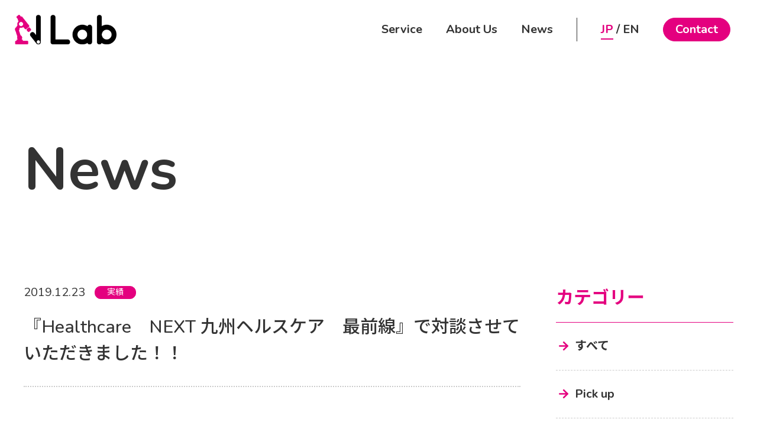

--- FILE ---
content_type: text/html; charset=UTF-8
request_url: https://n-lab.jp/performance/319/
body_size: 9625
content:
<!DOCTYPE html>
<html dir="ltr" lang="ja" prefix="og: https://ogp.me/ns#">
<head>
<meta charset="UTF-8">
<meta name="viewport" content="width=device-width">
<link rel="pingback" href="https://n-lab.jp/wp/xmlrpc.php">
<title>『Healthcare NEXT 九州ヘルスケア 最前線』で対談させていただきました！！ - 株式会社 N Lab（エヌラボ）</title>
	<style>img:is([sizes="auto" i], [sizes^="auto," i]) { contain-intrinsic-size: 3000px 1500px }</style>
	
		<!-- All in One SEO 4.8.7 - aioseo.com -->
	<meta name="description" content="ヘルスケア協議会の企画で遠隔にて放射線診断を行っているワイズリーディングさんと対談させていただきました。 同じ" />
	<meta name="robots" content="max-image-preview:large" />
	<meta name="author" content="N Lab 北村"/>
	<link rel="canonical" href="https://n-lab.jp/performance/319/" />
	<meta name="generator" content="All in One SEO (AIOSEO) 4.8.7" />
		<meta property="og:locale" content="ja_JP" />
		<meta property="og:site_name" content="株式会社 N Lab（エヌラボ） - AIとデジタルパソロジーで病理診断の精度・研究の効率を向上させます" />
		<meta property="og:type" content="article" />
		<meta property="og:title" content="『Healthcare NEXT 九州ヘルスケア 最前線』で対談させていただきました！！ - 株式会社 N Lab（エヌラボ）" />
		<meta property="og:description" content="ヘルスケア協議会の企画で遠隔にて放射線診断を行っているワイズリーディングさんと対談させていただきました。 同じ" />
		<meta property="og:url" content="https://n-lab.jp/performance/319/" />
		<meta property="article:published_time" content="2019-12-23T00:00:36+00:00" />
		<meta property="article:modified_time" content="2025-04-09T05:41:07+00:00" />
		<meta property="article:publisher" content="https://www.facebook.com/people/N-Lab/100057628893686/" />
		<meta name="twitter:card" content="summary_large_image" />
		<meta name="twitter:title" content="『Healthcare NEXT 九州ヘルスケア 最前線』で対談させていただきました！！ - 株式会社 N Lab（エヌラボ）" />
		<meta name="twitter:description" content="ヘルスケア協議会の企画で遠隔にて放射線診断を行っているワイズリーディングさんと対談させていただきました。 同じ" />
		<script type="application/ld+json" class="aioseo-schema">
			{"@context":"https:\/\/schema.org","@graph":[{"@type":"BlogPosting","@id":"https:\/\/n-lab.jp\/performance\/319\/#blogposting","name":"\u300eHealthcare NEXT \u4e5d\u5dde\u30d8\u30eb\u30b9\u30b1\u30a2 \u6700\u524d\u7dda\u300f\u3067\u5bfe\u8ac7\u3055\u305b\u3066\u3044\u305f\u3060\u304d\u307e\u3057\u305f\uff01\uff01 - \u682a\u5f0f\u4f1a\u793e N Lab\uff08\u30a8\u30cc\u30e9\u30dc\uff09","headline":"\u300eHealthcare\u3000NEXT \u4e5d\u5dde\u30d8\u30eb\u30b9\u30b1\u30a2\u3000\u6700\u524d\u7dda\u300f\u3067\u5bfe\u8ac7\u3055\u305b\u3066\u3044\u305f\u3060\u304d\u307e\u3057\u305f\uff01\uff01","author":{"@id":"https:\/\/n-lab.jp\/author\/nlab-kitamura\/#author"},"publisher":{"@id":"https:\/\/n-lab.jp\/#organization"},"image":{"@type":"ImageObject","url":"https:\/\/n-lab.jp\/wp\/wp-content\/uploads\/2019\/12\/Next0-e1577010871134.jpg","width":600,"height":854},"datePublished":"2019-12-23T09:00:36+09:00","dateModified":"2025-04-09T14:41:07+09:00","inLanguage":"ja","mainEntityOfPage":{"@id":"https:\/\/n-lab.jp\/performance\/319\/#webpage"},"isPartOf":{"@id":"https:\/\/n-lab.jp\/performance\/319\/#webpage"},"articleSection":"\u5b9f\u7e3e"},{"@type":"BreadcrumbList","@id":"https:\/\/n-lab.jp\/performance\/319\/#breadcrumblist","itemListElement":[{"@type":"ListItem","@id":"https:\/\/n-lab.jp#listItem","position":1,"name":"Home","item":"https:\/\/n-lab.jp","nextItem":{"@type":"ListItem","@id":"https:\/\/n-lab.jp\/category\/performance\/#listItem","name":"\u5b9f\u7e3e"}},{"@type":"ListItem","@id":"https:\/\/n-lab.jp\/category\/performance\/#listItem","position":2,"name":"\u5b9f\u7e3e","item":"https:\/\/n-lab.jp\/category\/performance\/","nextItem":{"@type":"ListItem","@id":"https:\/\/n-lab.jp\/performance\/319\/#listItem","name":"\u300eHealthcare\u3000NEXT \u4e5d\u5dde\u30d8\u30eb\u30b9\u30b1\u30a2\u3000\u6700\u524d\u7dda\u300f\u3067\u5bfe\u8ac7\u3055\u305b\u3066\u3044\u305f\u3060\u304d\u307e\u3057\u305f\uff01\uff01"},"previousItem":{"@type":"ListItem","@id":"https:\/\/n-lab.jp#listItem","name":"Home"}},{"@type":"ListItem","@id":"https:\/\/n-lab.jp\/performance\/319\/#listItem","position":3,"name":"\u300eHealthcare\u3000NEXT \u4e5d\u5dde\u30d8\u30eb\u30b9\u30b1\u30a2\u3000\u6700\u524d\u7dda\u300f\u3067\u5bfe\u8ac7\u3055\u305b\u3066\u3044\u305f\u3060\u304d\u307e\u3057\u305f\uff01\uff01","previousItem":{"@type":"ListItem","@id":"https:\/\/n-lab.jp\/category\/performance\/#listItem","name":"\u5b9f\u7e3e"}}]},{"@type":"Organization","@id":"https:\/\/n-lab.jp\/#organization","name":"\u682a\u5f0f\u4f1a\u793e N Lab\uff08\u30a8\u30cc\u30e9\u30dc\uff09","description":"AI\u3068\u30c7\u30b8\u30bf\u30eb\u30d1\u30bd\u30ed\u30b8\u30fc\u3067\u75c5\u7406\u8a3a\u65ad\u306e\u7cbe\u5ea6\u30fb\u7814\u7a76\u306e\u52b9\u7387\u3092\u5411\u4e0a\u3055\u305b\u307e\u3059","url":"https:\/\/n-lab.jp\/","telephone":"+81958010225","logo":{"@type":"ImageObject","url":"https:\/\/n-lab.jp\/wp\/wp-content\/uploads\/2025\/04\/logo.svg","@id":"https:\/\/n-lab.jp\/performance\/319\/#organizationLogo","width":172,"height":50},"image":{"@id":"https:\/\/n-lab.jp\/performance\/319\/#organizationLogo"},"sameAs":["https:\/\/www.facebook.com\/people\/N-Lab\/100057628893686\/"]},{"@type":"Person","@id":"https:\/\/n-lab.jp\/author\/nlab-kitamura\/#author","url":"https:\/\/n-lab.jp\/author\/nlab-kitamura\/","name":"N Lab \u5317\u6751","image":{"@type":"ImageObject","@id":"https:\/\/n-lab.jp\/performance\/319\/#authorImage","url":"https:\/\/secure.gravatar.com\/avatar\/8ffc782335abde6968904f309ba85ea6df5adceea11901ad3a5af574ca77a1ef?s=96&d=mm&r=g","width":96,"height":96,"caption":"N Lab \u5317\u6751"}},{"@type":"WebPage","@id":"https:\/\/n-lab.jp\/performance\/319\/#webpage","url":"https:\/\/n-lab.jp\/performance\/319\/","name":"\u300eHealthcare NEXT \u4e5d\u5dde\u30d8\u30eb\u30b9\u30b1\u30a2 \u6700\u524d\u7dda\u300f\u3067\u5bfe\u8ac7\u3055\u305b\u3066\u3044\u305f\u3060\u304d\u307e\u3057\u305f\uff01\uff01 - \u682a\u5f0f\u4f1a\u793e N Lab\uff08\u30a8\u30cc\u30e9\u30dc\uff09","description":"\u30d8\u30eb\u30b9\u30b1\u30a2\u5354\u8b70\u4f1a\u306e\u4f01\u753b\u3067\u9060\u9694\u306b\u3066\u653e\u5c04\u7dda\u8a3a\u65ad\u3092\u884c\u3063\u3066\u3044\u308b\u30ef\u30a4\u30ba\u30ea\u30fc\u30c7\u30a3\u30f3\u30b0\u3055\u3093\u3068\u5bfe\u8ac7\u3055\u305b\u3066\u3044\u305f\u3060\u304d\u307e\u3057\u305f\u3002 \u540c\u3058","inLanguage":"ja","isPartOf":{"@id":"https:\/\/n-lab.jp\/#website"},"breadcrumb":{"@id":"https:\/\/n-lab.jp\/performance\/319\/#breadcrumblist"},"author":{"@id":"https:\/\/n-lab.jp\/author\/nlab-kitamura\/#author"},"creator":{"@id":"https:\/\/n-lab.jp\/author\/nlab-kitamura\/#author"},"image":{"@type":"ImageObject","url":"https:\/\/n-lab.jp\/wp\/wp-content\/uploads\/2019\/12\/Next0-e1577010871134.jpg","@id":"https:\/\/n-lab.jp\/performance\/319\/#mainImage","width":600,"height":854},"primaryImageOfPage":{"@id":"https:\/\/n-lab.jp\/performance\/319\/#mainImage"},"datePublished":"2019-12-23T09:00:36+09:00","dateModified":"2025-04-09T14:41:07+09:00"},{"@type":"WebSite","@id":"https:\/\/n-lab.jp\/#website","url":"https:\/\/n-lab.jp\/","name":"\u682a\u5f0f\u4f1a\u793e N Lab\uff08\u30a8\u30cc\u30e9\u30dc\uff09","description":"AI\u3068\u30c7\u30b8\u30bf\u30eb\u30d1\u30bd\u30ed\u30b8\u30fc\u3067\u75c5\u7406\u8a3a\u65ad\u306e\u7cbe\u5ea6\u30fb\u7814\u7a76\u306e\u52b9\u7387\u3092\u5411\u4e0a\u3055\u305b\u307e\u3059","inLanguage":"ja","publisher":{"@id":"https:\/\/n-lab.jp\/#organization"}}]}
		</script>
		<!-- All in One SEO -->

<link rel='dns-prefetch' href='//static.addtoany.com' />
<link rel="alternate" type="application/rss+xml" title="株式会社 N Lab（エヌラボ） &raquo; フィード" href="https://n-lab.jp/feed/" />
<link rel="alternate" type="application/rss+xml" title="株式会社 N Lab（エヌラボ） &raquo; コメントフィード" href="https://n-lab.jp/comments/feed/" />
<link rel='stylesheet' id='style-css' href='https://n-lab.jp/wp/wp-content/themes/nlab2025/style.css?ver=1.0' type='text/css' media='screen' />
<link rel='stylesheet' id='wp-block-library-css' href='https://n-lab.jp/wp/wp-includes/css/dist/block-library/style.min.css?ver=6.8.3' type='text/css' media='all' />
<style id='classic-theme-styles-inline-css' type='text/css'>
/*! This file is auto-generated */
.wp-block-button__link{color:#fff;background-color:#32373c;border-radius:9999px;box-shadow:none;text-decoration:none;padding:calc(.667em + 2px) calc(1.333em + 2px);font-size:1.125em}.wp-block-file__button{background:#32373c;color:#fff;text-decoration:none}
</style>
<style id='global-styles-inline-css' type='text/css'>
:root{--wp--preset--aspect-ratio--square: 1;--wp--preset--aspect-ratio--4-3: 4/3;--wp--preset--aspect-ratio--3-4: 3/4;--wp--preset--aspect-ratio--3-2: 3/2;--wp--preset--aspect-ratio--2-3: 2/3;--wp--preset--aspect-ratio--16-9: 16/9;--wp--preset--aspect-ratio--9-16: 9/16;--wp--preset--color--black: #000000;--wp--preset--color--cyan-bluish-gray: #abb8c3;--wp--preset--color--white: #ffffff;--wp--preset--color--pale-pink: #f78da7;--wp--preset--color--vivid-red: #cf2e2e;--wp--preset--color--luminous-vivid-orange: #ff6900;--wp--preset--color--luminous-vivid-amber: #fcb900;--wp--preset--color--light-green-cyan: #7bdcb5;--wp--preset--color--vivid-green-cyan: #00d084;--wp--preset--color--pale-cyan-blue: #8ed1fc;--wp--preset--color--vivid-cyan-blue: #0693e3;--wp--preset--color--vivid-purple: #9b51e0;--wp--preset--gradient--vivid-cyan-blue-to-vivid-purple: linear-gradient(135deg,rgba(6,147,227,1) 0%,rgb(155,81,224) 100%);--wp--preset--gradient--light-green-cyan-to-vivid-green-cyan: linear-gradient(135deg,rgb(122,220,180) 0%,rgb(0,208,130) 100%);--wp--preset--gradient--luminous-vivid-amber-to-luminous-vivid-orange: linear-gradient(135deg,rgba(252,185,0,1) 0%,rgba(255,105,0,1) 100%);--wp--preset--gradient--luminous-vivid-orange-to-vivid-red: linear-gradient(135deg,rgba(255,105,0,1) 0%,rgb(207,46,46) 100%);--wp--preset--gradient--very-light-gray-to-cyan-bluish-gray: linear-gradient(135deg,rgb(238,238,238) 0%,rgb(169,184,195) 100%);--wp--preset--gradient--cool-to-warm-spectrum: linear-gradient(135deg,rgb(74,234,220) 0%,rgb(151,120,209) 20%,rgb(207,42,186) 40%,rgb(238,44,130) 60%,rgb(251,105,98) 80%,rgb(254,248,76) 100%);--wp--preset--gradient--blush-light-purple: linear-gradient(135deg,rgb(255,206,236) 0%,rgb(152,150,240) 100%);--wp--preset--gradient--blush-bordeaux: linear-gradient(135deg,rgb(254,205,165) 0%,rgb(254,45,45) 50%,rgb(107,0,62) 100%);--wp--preset--gradient--luminous-dusk: linear-gradient(135deg,rgb(255,203,112) 0%,rgb(199,81,192) 50%,rgb(65,88,208) 100%);--wp--preset--gradient--pale-ocean: linear-gradient(135deg,rgb(255,245,203) 0%,rgb(182,227,212) 50%,rgb(51,167,181) 100%);--wp--preset--gradient--electric-grass: linear-gradient(135deg,rgb(202,248,128) 0%,rgb(113,206,126) 100%);--wp--preset--gradient--midnight: linear-gradient(135deg,rgb(2,3,129) 0%,rgb(40,116,252) 100%);--wp--preset--font-size--small: 13px;--wp--preset--font-size--medium: 20px;--wp--preset--font-size--large: 36px;--wp--preset--font-size--x-large: 42px;--wp--preset--spacing--20: 0.44rem;--wp--preset--spacing--30: 0.67rem;--wp--preset--spacing--40: 1rem;--wp--preset--spacing--50: 1.5rem;--wp--preset--spacing--60: 2.25rem;--wp--preset--spacing--70: 3.38rem;--wp--preset--spacing--80: 5.06rem;--wp--preset--shadow--natural: 6px 6px 9px rgba(0, 0, 0, 0.2);--wp--preset--shadow--deep: 12px 12px 50px rgba(0, 0, 0, 0.4);--wp--preset--shadow--sharp: 6px 6px 0px rgba(0, 0, 0, 0.2);--wp--preset--shadow--outlined: 6px 6px 0px -3px rgba(255, 255, 255, 1), 6px 6px rgba(0, 0, 0, 1);--wp--preset--shadow--crisp: 6px 6px 0px rgba(0, 0, 0, 1);}:where(.is-layout-flex){gap: 0.5em;}:where(.is-layout-grid){gap: 0.5em;}body .is-layout-flex{display: flex;}.is-layout-flex{flex-wrap: wrap;align-items: center;}.is-layout-flex > :is(*, div){margin: 0;}body .is-layout-grid{display: grid;}.is-layout-grid > :is(*, div){margin: 0;}:where(.wp-block-columns.is-layout-flex){gap: 2em;}:where(.wp-block-columns.is-layout-grid){gap: 2em;}:where(.wp-block-post-template.is-layout-flex){gap: 1.25em;}:where(.wp-block-post-template.is-layout-grid){gap: 1.25em;}.has-black-color{color: var(--wp--preset--color--black) !important;}.has-cyan-bluish-gray-color{color: var(--wp--preset--color--cyan-bluish-gray) !important;}.has-white-color{color: var(--wp--preset--color--white) !important;}.has-pale-pink-color{color: var(--wp--preset--color--pale-pink) !important;}.has-vivid-red-color{color: var(--wp--preset--color--vivid-red) !important;}.has-luminous-vivid-orange-color{color: var(--wp--preset--color--luminous-vivid-orange) !important;}.has-luminous-vivid-amber-color{color: var(--wp--preset--color--luminous-vivid-amber) !important;}.has-light-green-cyan-color{color: var(--wp--preset--color--light-green-cyan) !important;}.has-vivid-green-cyan-color{color: var(--wp--preset--color--vivid-green-cyan) !important;}.has-pale-cyan-blue-color{color: var(--wp--preset--color--pale-cyan-blue) !important;}.has-vivid-cyan-blue-color{color: var(--wp--preset--color--vivid-cyan-blue) !important;}.has-vivid-purple-color{color: var(--wp--preset--color--vivid-purple) !important;}.has-black-background-color{background-color: var(--wp--preset--color--black) !important;}.has-cyan-bluish-gray-background-color{background-color: var(--wp--preset--color--cyan-bluish-gray) !important;}.has-white-background-color{background-color: var(--wp--preset--color--white) !important;}.has-pale-pink-background-color{background-color: var(--wp--preset--color--pale-pink) !important;}.has-vivid-red-background-color{background-color: var(--wp--preset--color--vivid-red) !important;}.has-luminous-vivid-orange-background-color{background-color: var(--wp--preset--color--luminous-vivid-orange) !important;}.has-luminous-vivid-amber-background-color{background-color: var(--wp--preset--color--luminous-vivid-amber) !important;}.has-light-green-cyan-background-color{background-color: var(--wp--preset--color--light-green-cyan) !important;}.has-vivid-green-cyan-background-color{background-color: var(--wp--preset--color--vivid-green-cyan) !important;}.has-pale-cyan-blue-background-color{background-color: var(--wp--preset--color--pale-cyan-blue) !important;}.has-vivid-cyan-blue-background-color{background-color: var(--wp--preset--color--vivid-cyan-blue) !important;}.has-vivid-purple-background-color{background-color: var(--wp--preset--color--vivid-purple) !important;}.has-black-border-color{border-color: var(--wp--preset--color--black) !important;}.has-cyan-bluish-gray-border-color{border-color: var(--wp--preset--color--cyan-bluish-gray) !important;}.has-white-border-color{border-color: var(--wp--preset--color--white) !important;}.has-pale-pink-border-color{border-color: var(--wp--preset--color--pale-pink) !important;}.has-vivid-red-border-color{border-color: var(--wp--preset--color--vivid-red) !important;}.has-luminous-vivid-orange-border-color{border-color: var(--wp--preset--color--luminous-vivid-orange) !important;}.has-luminous-vivid-amber-border-color{border-color: var(--wp--preset--color--luminous-vivid-amber) !important;}.has-light-green-cyan-border-color{border-color: var(--wp--preset--color--light-green-cyan) !important;}.has-vivid-green-cyan-border-color{border-color: var(--wp--preset--color--vivid-green-cyan) !important;}.has-pale-cyan-blue-border-color{border-color: var(--wp--preset--color--pale-cyan-blue) !important;}.has-vivid-cyan-blue-border-color{border-color: var(--wp--preset--color--vivid-cyan-blue) !important;}.has-vivid-purple-border-color{border-color: var(--wp--preset--color--vivid-purple) !important;}.has-vivid-cyan-blue-to-vivid-purple-gradient-background{background: var(--wp--preset--gradient--vivid-cyan-blue-to-vivid-purple) !important;}.has-light-green-cyan-to-vivid-green-cyan-gradient-background{background: var(--wp--preset--gradient--light-green-cyan-to-vivid-green-cyan) !important;}.has-luminous-vivid-amber-to-luminous-vivid-orange-gradient-background{background: var(--wp--preset--gradient--luminous-vivid-amber-to-luminous-vivid-orange) !important;}.has-luminous-vivid-orange-to-vivid-red-gradient-background{background: var(--wp--preset--gradient--luminous-vivid-orange-to-vivid-red) !important;}.has-very-light-gray-to-cyan-bluish-gray-gradient-background{background: var(--wp--preset--gradient--very-light-gray-to-cyan-bluish-gray) !important;}.has-cool-to-warm-spectrum-gradient-background{background: var(--wp--preset--gradient--cool-to-warm-spectrum) !important;}.has-blush-light-purple-gradient-background{background: var(--wp--preset--gradient--blush-light-purple) !important;}.has-blush-bordeaux-gradient-background{background: var(--wp--preset--gradient--blush-bordeaux) !important;}.has-luminous-dusk-gradient-background{background: var(--wp--preset--gradient--luminous-dusk) !important;}.has-pale-ocean-gradient-background{background: var(--wp--preset--gradient--pale-ocean) !important;}.has-electric-grass-gradient-background{background: var(--wp--preset--gradient--electric-grass) !important;}.has-midnight-gradient-background{background: var(--wp--preset--gradient--midnight) !important;}.has-small-font-size{font-size: var(--wp--preset--font-size--small) !important;}.has-medium-font-size{font-size: var(--wp--preset--font-size--medium) !important;}.has-large-font-size{font-size: var(--wp--preset--font-size--large) !important;}.has-x-large-font-size{font-size: var(--wp--preset--font-size--x-large) !important;}
:where(.wp-block-post-template.is-layout-flex){gap: 1.25em;}:where(.wp-block-post-template.is-layout-grid){gap: 1.25em;}
:where(.wp-block-columns.is-layout-flex){gap: 2em;}:where(.wp-block-columns.is-layout-grid){gap: 2em;}
:root :where(.wp-block-pullquote){font-size: 1.5em;line-height: 1.6;}
</style>
<link rel='stylesheet' id='bogo-css' href='https://n-lab.jp/wp/wp-content/plugins/bogo/includes/css/style.css?ver=3.8.2' type='text/css' media='all' />
<link rel='stylesheet' id='contact-form-7-css' href='https://n-lab.jp/wp/wp-content/plugins/contact-form-7/includes/css/styles.css?ver=6.1.1' type='text/css' media='all' />
<link rel='stylesheet' id='wp-pagenavi-css' href='https://n-lab.jp/wp/wp-content/plugins/wp-pagenavi/pagenavi-css.css?ver=2.70' type='text/css' media='all' />
<link rel='stylesheet' id='addtoany-css' href='https://n-lab.jp/wp/wp-content/plugins/add-to-any/addtoany.min.css?ver=1.16' type='text/css' media='all' />
<script type="text/javascript" src="https://n-lab.jp/wp/wp-includes/js/jquery/jquery.min.js?ver=3.7.1" id="jquery-core-js"></script>
<script type="text/javascript" src="https://n-lab.jp/wp/wp-includes/js/jquery/jquery-migrate.min.js?ver=3.4.1" id="jquery-migrate-js"></script>
<script type="text/javascript" id="addtoany-core-js-before">
/* <![CDATA[ */
window.a2a_config=window.a2a_config||{};a2a_config.callbacks=[];a2a_config.overlays=[];a2a_config.templates={};a2a_localize = {
	Share: "共有",
	Save: "ブックマーク",
	Subscribe: "購読",
	Email: "メール",
	Bookmark: "ブックマーク",
	ShowAll: "すべて表示する",
	ShowLess: "小さく表示する",
	FindServices: "サービスを探す",
	FindAnyServiceToAddTo: "追加するサービスを今すぐ探す",
	PoweredBy: "Powered by",
	ShareViaEmail: "メールでシェアする",
	SubscribeViaEmail: "メールで購読する",
	BookmarkInYourBrowser: "ブラウザにブックマーク",
	BookmarkInstructions: "このページをブックマークするには、 Ctrl+D または \u2318+D を押下。",
	AddToYourFavorites: "お気に入りに追加",
	SendFromWebOrProgram: "任意のメールアドレスまたはメールプログラムから送信",
	EmailProgram: "メールプログラム",
	More: "詳細&#8230;",
	ThanksForSharing: "共有ありがとうございます !",
	ThanksForFollowing: "フォローありがとうございます !"
};
/* ]]> */
</script>
<script type="text/javascript" defer src="https://static.addtoany.com/menu/page.js" id="addtoany-core-js"></script>
<script type="text/javascript" defer src="https://n-lab.jp/wp/wp-content/plugins/add-to-any/addtoany.min.js?ver=1.1" id="addtoany-jquery-js"></script>
<link rel="https://api.w.org/" href="https://n-lab.jp/wp-json/" /><link rel="alternate" title="JSON" type="application/json" href="https://n-lab.jp/wp-json/wp/v2/posts/319" /><link rel='shortlink' href='https://n-lab.jp/?p=319' />
<link rel="alternate" title="oEmbed (JSON)" type="application/json+oembed" href="https://n-lab.jp/wp-json/oembed/1.0/embed?url=https%3A%2F%2Fn-lab.jp%2Fperformance%2F319%2F" />
<link rel="alternate" title="oEmbed (XML)" type="text/xml+oembed" href="https://n-lab.jp/wp-json/oembed/1.0/embed?url=https%3A%2F%2Fn-lab.jp%2Fperformance%2F319%2F&#038;format=xml" />
<link rel="icon" href="https://n-lab.jp/wp/wp-content/uploads/2021/11/cropped-favicon550-haikei-32x32.png" sizes="32x32" />
<link rel="icon" href="https://n-lab.jp/wp/wp-content/uploads/2021/11/cropped-favicon550-haikei-192x192.png" sizes="192x192" />
<link rel="apple-touch-icon" href="https://n-lab.jp/wp/wp-content/uploads/2021/11/cropped-favicon550-haikei-180x180.png" />
<meta name="msapplication-TileImage" content="https://n-lab.jp/wp/wp-content/uploads/2021/11/cropped-favicon550-haikei-270x270.png" />
<link rel="stylesheet" href="https://n-lab.jp/wp/wp-content/themes/nlab2025/style-pc.css?ver=1.0" type="text/css">
<!-- Global Fonts -->
<link rel="preconnect" href="https://fonts.googleapis.com">
<link rel="preconnect" href="https://fonts.gstatic.com" crossorigin>
<link href="https://fonts.googleapis.com/css2?family=Noto+Sans+JP:wght@100..900&family=Nunito:ital,wght@0,200..1000;1,200..1000&display=swap" rel="stylesheet">
<!-- Global site tag (gtag.js) - Google Analytics -->
<script async src="https://www.googletagmanager.com/gtag/js?id=UA-1975885-75"></script>
<script>
  window.dataLayer = window.dataLayer || [];
  function gtag(){dataLayer.push(arguments);}
  gtag('js', new Date());

  gtag('config', 'UA-1975885-75');
</script>
</head>
<body id="page_top" class="wp-singular post-template-default single single-post postid-319 single-format-standard wp-theme-nlab2025 ja">
<header>
<div class="header_inner">
<h1><a href="https://n-lab.jp"><img src="https://n-lab.jp/wp/wp-content/uploads/2025/04/logo.svg" srcset="" sizes="(max-width: 344px) 100vw, 344px" alt=""></a></h1>
<div class="right">
<nav class="global_nav"><ul id="menu-global" class="menu"><li id="menu-item-1338" class="menu-item menu-item-type-post_type menu-item-object-page menu-item-home menu-item-1338"><a href="https://n-lab.jp/" class="nav_link"><span>Top</span></a></li>
<li id="menu-item-42" class="menu-item menu-item-type-post_type menu-item-object-page menu-item-has-children menu-item-42"><a href="https://n-lab.jp/service/" class="nav_link"><span>Service</span></a>
<ul class="sub-menu">
	<li id="menu-item-282" class="menu-item menu-item-type-post_type menu-item-object-page menu-item-282"><a href="https://n-lab.jp/service/mixture-ai/" class="nav_link"><span>－ 病理AI（人工知能）の開発と提供</span></a></li>
	<li id="menu-item-1144" class="menu-item menu-item-type-post_type menu-item-object-page menu-item-1144"><a href="https://n-lab.jp/service/mixture-report/" class="nav_link"><span>－ デジタルパソロジーで遠隔診断へ</span></a></li>
	<li id="menu-item-419" class="menu-item menu-item-type-post_type menu-item-object-page menu-item-419"><a href="https://n-lab.jp/service/qc-array/" class="nav_link"><span>－ QC arrayで免疫染色の精度管理</span></a></li>
</ul>
</li>
<li id="menu-item-47" class="menu-item menu-item-type-post_type menu-item-object-page menu-item-47"><a href="https://n-lab.jp/about/" class="nav_link"><span>About Us</span></a></li>
<li id="menu-item-1143" class="menu-item menu-item-type-post_type menu-item-object-page current_page_parent menu-item-1143"><a href="https://n-lab.jp/news/" class="nav_link"><span>News</span></a></li>
<li id="menu-item-1151" class="menu-item menu-item-type-post_type menu-item-object-page menu-item-1151"><a href="https://n-lab.jp/contact/" class="nav_link"><span>Contact</span></a></li>
</ul></nav>
<div class="lang"><ul class="bogo-language-switcher list-view"><li class="en-US en first"><span class="bogo-language-name">EN</span></li>
<li class="ja current last"><span class="bogo-language-name"><a rel="alternate" hreflang="ja" href="https://n-lab.jp/performance/319/" title="JP" class="current" aria-current="page">JP</a></span></li>
</ul></div>
<div class="header_contact"><a href="https://n-lab.jp/contact/"><span>Contact</span></a></div>
</div>
</div>
</header>



<div id="drawer">
<div class="drawer_inner">
<div class="inner1120">
<div class="flex">
<div class="drawer_nav">
<ul id="menu-global-1" class="menu"><li class="menu-item menu-item-type-post_type menu-item-object-page menu-item-home menu-item-1338"><a href="https://n-lab.jp/"><span>Top</span></a></li>
<li class="menu-item menu-item-type-post_type menu-item-object-page menu-item-has-children menu-item-42"><a href="https://n-lab.jp/service/"><span>Service</span></a>
<ul class="sub-menu">
	<li class="menu-item menu-item-type-post_type menu-item-object-page menu-item-282"><a href="https://n-lab.jp/service/mixture-ai/"><span>－ 病理AI（人工知能）の開発と提供</span></a></li>
	<li class="menu-item menu-item-type-post_type menu-item-object-page menu-item-1144"><a href="https://n-lab.jp/service/mixture-report/"><span>－ デジタルパソロジーで遠隔診断へ</span></a></li>
	<li class="menu-item menu-item-type-post_type menu-item-object-page menu-item-419"><a href="https://n-lab.jp/service/qc-array/"><span>－ QC arrayで免疫染色の精度管理</span></a></li>
</ul>
</li>
<li class="menu-item menu-item-type-post_type menu-item-object-page menu-item-47"><a href="https://n-lab.jp/about/"><span>About Us</span></a></li>
<li class="menu-item menu-item-type-post_type menu-item-object-page current_page_parent menu-item-1143"><a href="https://n-lab.jp/news/"><span>News</span></a></li>
<li class="menu-item menu-item-type-post_type menu-item-object-page menu-item-1151"><a href="https://n-lab.jp/contact/"><span>Contact</span></a></li>
</ul></div>
<div class="drawer_contents">
<ul class="bogo-language-switcher list-view"><li class="en-US en first"><span class="bogo-language-name">EN</span></li>
<li class="ja current last"><span class="bogo-language-name"><a rel="alternate" hreflang="ja" href="https://n-lab.jp/performance/319/" title="JP" class="current" aria-current="page">JP</a></span></li>
</ul><div class="f_logo image"><img src="https://n-lab.jp/wp/wp-content/uploads/2025/04/logo_w.svg" srcset="" sizes="(max-width: 180px) 100vw, 180px" alt=""></div>
<div class="f_nav_add">〒852-8003　長崎県長崎市旭町6番1-2205号</div><div class="f_nav_tell">TEL：095-801-0225</div><ul class="f_nav_sns">
<li><div class="f_nav_sns_title">Follow us</div></li>
<li><a href="https://www.facebook.com/people/N-Lab/100057628893686/" target="_blank"><img src="https://n-lab.jp/wp/wp-content/themes/nlab2025/img/common/icon_fb.svg" alt="NOA TRAINING|Facebook"></a></li></ul>
</div>
</div>
</div>
</div>
<button class="hamburger" id="js-hamburger">
<span class="btn-line"></span>
</button>
</div>

<article id="news">
<div class="inner">
<div id="page_title"><h2>News</h2></div>
<div class="column_wrap">
<section id="side_col">

<div class="widget">
<h3>カテゴリー</h3>
<ul class="widget_category">
<li class="all"><a href="https://n-lab.jp/news/"><span>すべて</span></a></li>
<li class=""><a href="https://n-lab.jp/category/pick-up/"><span>Pick up</span></a></li>
<li class=""><a href="https://n-lab.jp/category/topics/"><span>Topics</span></a></li>
<li class=""><a href="https://n-lab.jp/category/performance/"><span>実績</span></a></li>

		


</ul>
</div>

</section><section id="main_col">
<div id="single_post">
<div class="post_item">
<div class="post_meta">
<div class="date">2019.12.23</div>
<div class="category"><ul class="post-categories">
	<li><a href="https://n-lab.jp/category/performance/" rel="category tag">実績</a></li></ul></div>
</div>
<h3 class="title"><span>『Healthcare　NEXT 九州ヘルスケア　最前線』で対談させていただきました！！</span></h3>
<div class="content post_content"><p>ヘルスケア協議会の企画で遠隔にて放射線診断を行っているワイズリーディングさんと対談させていただきました。</p>
<p>同じ画像診断でも、放射線画像と病理画像では遠隔診断の進歩が著しく異なります。放射線画像がデジタル化は以前から進み、遠隔診断も盛んです。</p>
<p>これからはAIの活用も必要で、開発にも取り組まれているということです。</p>
<p>お互いにより良い診断のために、コラボレーションもできるのではないかと感じます。<img fetchpriority="high" decoding="async" class="size-full wp-image-324 aligncenter" src="https://n-lab.jp/wp/wp-content/uploads/2019/12/Next0-e1577010871134.jpg" alt="" width="600" height="854" /> <img decoding="async" class="size-full wp-image-326 aligncenter" src="https://n-lab.jp/wp/wp-content/uploads/2019/12/NEXT-2-3-e1577010901662.jpg" alt="" width="1000" height="725" /> <img decoding="async" class="wp-image-325 aligncenter" src="https://n-lab.jp/wp/wp-content/uploads/2019/12/NEXT-5-e1577010859975.jpg" alt="" width="466" height="689" /> <span style="font-size: 14px;"> </span></p>
<div class="addtoany_share_save_container addtoany_content addtoany_content_bottom"><div class="a2a_kit a2a_kit_size_32 addtoany_list" data-a2a-url="https://n-lab.jp/performance/319/" data-a2a-title="『Healthcare　NEXT 九州ヘルスケア　最前線』で対談させていただきました！！"><a class="a2a_button_facebook" href="https://www.addtoany.com/add_to/facebook?linkurl=https%3A%2F%2Fn-lab.jp%2Fperformance%2F319%2F&amp;linkname=%E3%80%8EHealthcare%E3%80%80NEXT%20%E4%B9%9D%E5%B7%9E%E3%83%98%E3%83%AB%E3%82%B9%E3%82%B1%E3%82%A2%E3%80%80%E6%9C%80%E5%89%8D%E7%B7%9A%E3%80%8F%E3%81%A7%E5%AF%BE%E8%AB%87%E3%81%95%E3%81%9B%E3%81%A6%E3%81%84%E3%81%9F%E3%81%A0%E3%81%8D%E3%81%BE%E3%81%97%E3%81%9F%EF%BC%81%EF%BC%81" title="Facebook" rel="nofollow noopener" target="_blank"></a><a class="a2a_button_mastodon" href="https://www.addtoany.com/add_to/mastodon?linkurl=https%3A%2F%2Fn-lab.jp%2Fperformance%2F319%2F&amp;linkname=%E3%80%8EHealthcare%E3%80%80NEXT%20%E4%B9%9D%E5%B7%9E%E3%83%98%E3%83%AB%E3%82%B9%E3%82%B1%E3%82%A2%E3%80%80%E6%9C%80%E5%89%8D%E7%B7%9A%E3%80%8F%E3%81%A7%E5%AF%BE%E8%AB%87%E3%81%95%E3%81%9B%E3%81%A6%E3%81%84%E3%81%9F%E3%81%A0%E3%81%8D%E3%81%BE%E3%81%97%E3%81%9F%EF%BC%81%EF%BC%81" title="Mastodon" rel="nofollow noopener" target="_blank"></a><a class="a2a_button_email" href="https://www.addtoany.com/add_to/email?linkurl=https%3A%2F%2Fn-lab.jp%2Fperformance%2F319%2F&amp;linkname=%E3%80%8EHealthcare%E3%80%80NEXT%20%E4%B9%9D%E5%B7%9E%E3%83%98%E3%83%AB%E3%82%B9%E3%82%B1%E3%82%A2%E3%80%80%E6%9C%80%E5%89%8D%E7%B7%9A%E3%80%8F%E3%81%A7%E5%AF%BE%E8%AB%87%E3%81%95%E3%81%9B%E3%81%A6%E3%81%84%E3%81%9F%E3%81%A0%E3%81%8D%E3%81%BE%E3%81%97%E3%81%9F%EF%BC%81%EF%BC%81" title="Email" rel="nofollow noopener" target="_blank"></a><a class="a2a_dd addtoany_share_save addtoany_share" href="https://www.addtoany.com/share"></a></div></div></div>
<div class="post_nav">
<div class="flex">
<div class="left"><a href="https://n-lab.jp/performance/260/" rel="prev"><span>前の記事へ</span></a></div>
<div class="right"><a href="https://n-lab.jp/performance/321/" rel="next"><span>次の記事へ</span></a></div>
</div>
<div class="center">
<a href="https://n-lab.jp/news/">一覧へ戻る</a>
</div>
</div>

</div>
</div>
</section>


</div>
</div>
</article>

<section id="footer_contact" style="background-image: url(https://n-lab.jp/wp/wp-content/uploads/2025/04/footer-contact-bg-min-scaled.jpg);">
<div class="inner">
<h2>Contact</h2>
<div class="f_contact_desc">ご依頼・ご相談はコンタクトフォームより随時受け付けています。<br />
お気軽にお問い合わせください。</div><div class="f_contact_link"><a href="https://n-lab.jp/contact/"><span>Contact</span></a></div>
</div>
</section>

<footer>
<div class="inner">
<div class="flex">
<div class="left">
<div class="f_logo image"><img src="https://n-lab.jp/wp/wp-content/uploads/2025/04/logo_w.svg" srcset="" sizes="(max-width: 187px) 100vw, 187px" alt="N Lab"></div><div class="f_nav_add">〒852-8003　長崎県長崎市旭町6番1-2205号</div><div class="f_nav_tell">TEL：095-801-0225</div><div class="f_nav_sns"><a href="https://www.facebook.com/people/N-Lab/100057628893686/" target="_blank"><span>Follow us</span></a></div></div>
<div class="right">
<div class="right_left">
<nav class="footer_nav"><ul id="menu-global-2" class="menu"><li class="menu-item menu-item-type-post_type menu-item-object-page menu-item-home menu-item-1338"><a href="https://n-lab.jp/" class="nav_link"><span>Top</span></a></li>
<li class="menu-item menu-item-type-post_type menu-item-object-page menu-item-has-children menu-item-42"><a href="https://n-lab.jp/service/" class="nav_link"><span>Service</span></a>
<ul class="sub-menu">
	<li class="menu-item menu-item-type-post_type menu-item-object-page menu-item-282"><a href="https://n-lab.jp/service/mixture-ai/" class="nav_link"><span>－ 病理AI（人工知能）の開発と提供</span></a></li>
	<li class="menu-item menu-item-type-post_type menu-item-object-page menu-item-1144"><a href="https://n-lab.jp/service/mixture-report/" class="nav_link"><span>－ デジタルパソロジーで遠隔診断へ</span></a></li>
	<li class="menu-item menu-item-type-post_type menu-item-object-page menu-item-419"><a href="https://n-lab.jp/service/qc-array/" class="nav_link"><span>－ QC arrayで免疫染色の精度管理</span></a></li>
</ul>
</li>
<li class="menu-item menu-item-type-post_type menu-item-object-page menu-item-47"><a href="https://n-lab.jp/about/" class="nav_link"><span>About Us</span></a></li>
<li class="menu-item menu-item-type-post_type menu-item-object-page current_page_parent menu-item-1143"><a href="https://n-lab.jp/news/" class="nav_link"><span>News</span></a></li>
<li class="menu-item menu-item-type-post_type menu-item-object-page menu-item-1151"><a href="https://n-lab.jp/contact/" class="nav_link"><span>Contact</span></a></li>
</ul></nav>
</div>
<div class="right_right">
<nav class="footer_nav"><ul id="menu-footer2" class="menu"><li id="menu-item-1154" class="menu-item menu-item-type-post_type menu-item-object-page menu-item-1154"><a href="https://n-lab.jp/about/" class="nav_link"><span>About Us</span></a></li>
<li id="menu-item-1153" class="menu-item menu-item-type-post_type menu-item-object-page current_page_parent menu-item-1153"><a href="https://n-lab.jp/news/" class="nav_link"><span>News</span></a></li>
<li id="menu-item-1155" class="menu-item menu-item-type-post_type menu-item-object-page menu-item-1155"><a href="https://n-lab.jp/contact/" class="nav_link"><span>Contact</span></a></li>
</ul></nav>
</div>
</div>
</div>
</div>
</footer>

<section id="f_copy">&copy; 2017 株式会社 N Lab</div>

<div id="return_top">
<a href="#page_top">PAGE TOP</a>
</div>

 

<script type="speculationrules">
{"prefetch":[{"source":"document","where":{"and":[{"href_matches":"\/*"},{"not":{"href_matches":["\/wp\/wp-*.php","\/wp\/wp-admin\/*","\/wp\/wp-content\/uploads\/*","\/wp\/wp-content\/*","\/wp\/wp-content\/plugins\/*","\/wp\/wp-content\/themes\/nlab2025\/*","\/*\\?(.+)"]}},{"not":{"selector_matches":"a[rel~=\"nofollow\"]"}},{"not":{"selector_matches":".no-prefetch, .no-prefetch a"}}]},"eagerness":"conservative"}]}
</script>
<script type="text/javascript" src="https://n-lab.jp/wp/wp-includes/js/dist/hooks.min.js?ver=4d63a3d491d11ffd8ac6" id="wp-hooks-js"></script>
<script type="text/javascript" src="https://n-lab.jp/wp/wp-includes/js/dist/i18n.min.js?ver=5e580eb46a90c2b997e6" id="wp-i18n-js"></script>
<script type="text/javascript" id="wp-i18n-js-after">
/* <![CDATA[ */
wp.i18n.setLocaleData( { 'text direction\u0004ltr': [ 'ltr' ] } );
/* ]]> */
</script>
<script type="text/javascript" src="https://n-lab.jp/wp/wp-content/plugins/contact-form-7/includes/swv/js/index.js?ver=6.1.1" id="swv-js"></script>
<script type="text/javascript" id="contact-form-7-js-translations">
/* <![CDATA[ */
( function( domain, translations ) {
	var localeData = translations.locale_data[ domain ] || translations.locale_data.messages;
	localeData[""].domain = domain;
	wp.i18n.setLocaleData( localeData, domain );
} )( "contact-form-7", {"translation-revision-date":"2025-08-05 08:50:03+0000","generator":"GlotPress\/4.0.1","domain":"messages","locale_data":{"messages":{"":{"domain":"messages","plural-forms":"nplurals=1; plural=0;","lang":"ja_JP"},"This contact form is placed in the wrong place.":["\u3053\u306e\u30b3\u30f3\u30bf\u30af\u30c8\u30d5\u30a9\u30fc\u30e0\u306f\u9593\u9055\u3063\u305f\u4f4d\u7f6e\u306b\u7f6e\u304b\u308c\u3066\u3044\u307e\u3059\u3002"],"Error:":["\u30a8\u30e9\u30fc:"]}},"comment":{"reference":"includes\/js\/index.js"}} );
/* ]]> */
</script>
<script type="text/javascript" id="contact-form-7-js-before">
/* <![CDATA[ */
var wpcf7 = {
    "api": {
        "root": "https:\/\/n-lab.jp\/wp-json\/",
        "namespace": "contact-form-7\/v1"
    }
};
/* ]]> */
</script>
<script type="text/javascript" src="https://n-lab.jp/wp/wp-content/plugins/contact-form-7/includes/js/index.js?ver=6.1.1" id="contact-form-7-js"></script>
<script type="text/javascript" src="https://n-lab.jp/wp/wp-content/themes/nlab2025/js/common.js?ver=1.0" id="common-script-js"></script>
<script type="text/javascript" src="https://www.google.com/recaptcha/api.js?render=6Lfdlg4cAAAAAGS5KimVWxbOpqRqxM0wsqKvd772&amp;ver=3.0" id="google-recaptcha-js"></script>
<script type="text/javascript" src="https://n-lab.jp/wp/wp-includes/js/dist/vendor/wp-polyfill.min.js?ver=3.15.0" id="wp-polyfill-js"></script>
<script type="text/javascript" id="wpcf7-recaptcha-js-before">
/* <![CDATA[ */
var wpcf7_recaptcha = {
    "sitekey": "6Lfdlg4cAAAAAGS5KimVWxbOpqRqxM0wsqKvd772",
    "actions": {
        "homepage": "homepage",
        "contactform": "contactform"
    }
};
/* ]]> */
</script>
<script type="text/javascript" src="https://n-lab.jp/wp/wp-content/plugins/contact-form-7/modules/recaptcha/index.js?ver=6.1.1" id="wpcf7-recaptcha-js"></script>
</body>
</html>

--- FILE ---
content_type: text/html; charset=utf-8
request_url: https://www.google.com/recaptcha/api2/anchor?ar=1&k=6Lfdlg4cAAAAAGS5KimVWxbOpqRqxM0wsqKvd772&co=aHR0cHM6Ly9uLWxhYi5qcDo0NDM.&hl=en&v=PoyoqOPhxBO7pBk68S4YbpHZ&size=invisible&anchor-ms=20000&execute-ms=30000&cb=ydtzx644x6fz
body_size: 48474
content:
<!DOCTYPE HTML><html dir="ltr" lang="en"><head><meta http-equiv="Content-Type" content="text/html; charset=UTF-8">
<meta http-equiv="X-UA-Compatible" content="IE=edge">
<title>reCAPTCHA</title>
<style type="text/css">
/* cyrillic-ext */
@font-face {
  font-family: 'Roboto';
  font-style: normal;
  font-weight: 400;
  font-stretch: 100%;
  src: url(//fonts.gstatic.com/s/roboto/v48/KFO7CnqEu92Fr1ME7kSn66aGLdTylUAMa3GUBHMdazTgWw.woff2) format('woff2');
  unicode-range: U+0460-052F, U+1C80-1C8A, U+20B4, U+2DE0-2DFF, U+A640-A69F, U+FE2E-FE2F;
}
/* cyrillic */
@font-face {
  font-family: 'Roboto';
  font-style: normal;
  font-weight: 400;
  font-stretch: 100%;
  src: url(//fonts.gstatic.com/s/roboto/v48/KFO7CnqEu92Fr1ME7kSn66aGLdTylUAMa3iUBHMdazTgWw.woff2) format('woff2');
  unicode-range: U+0301, U+0400-045F, U+0490-0491, U+04B0-04B1, U+2116;
}
/* greek-ext */
@font-face {
  font-family: 'Roboto';
  font-style: normal;
  font-weight: 400;
  font-stretch: 100%;
  src: url(//fonts.gstatic.com/s/roboto/v48/KFO7CnqEu92Fr1ME7kSn66aGLdTylUAMa3CUBHMdazTgWw.woff2) format('woff2');
  unicode-range: U+1F00-1FFF;
}
/* greek */
@font-face {
  font-family: 'Roboto';
  font-style: normal;
  font-weight: 400;
  font-stretch: 100%;
  src: url(//fonts.gstatic.com/s/roboto/v48/KFO7CnqEu92Fr1ME7kSn66aGLdTylUAMa3-UBHMdazTgWw.woff2) format('woff2');
  unicode-range: U+0370-0377, U+037A-037F, U+0384-038A, U+038C, U+038E-03A1, U+03A3-03FF;
}
/* math */
@font-face {
  font-family: 'Roboto';
  font-style: normal;
  font-weight: 400;
  font-stretch: 100%;
  src: url(//fonts.gstatic.com/s/roboto/v48/KFO7CnqEu92Fr1ME7kSn66aGLdTylUAMawCUBHMdazTgWw.woff2) format('woff2');
  unicode-range: U+0302-0303, U+0305, U+0307-0308, U+0310, U+0312, U+0315, U+031A, U+0326-0327, U+032C, U+032F-0330, U+0332-0333, U+0338, U+033A, U+0346, U+034D, U+0391-03A1, U+03A3-03A9, U+03B1-03C9, U+03D1, U+03D5-03D6, U+03F0-03F1, U+03F4-03F5, U+2016-2017, U+2034-2038, U+203C, U+2040, U+2043, U+2047, U+2050, U+2057, U+205F, U+2070-2071, U+2074-208E, U+2090-209C, U+20D0-20DC, U+20E1, U+20E5-20EF, U+2100-2112, U+2114-2115, U+2117-2121, U+2123-214F, U+2190, U+2192, U+2194-21AE, U+21B0-21E5, U+21F1-21F2, U+21F4-2211, U+2213-2214, U+2216-22FF, U+2308-230B, U+2310, U+2319, U+231C-2321, U+2336-237A, U+237C, U+2395, U+239B-23B7, U+23D0, U+23DC-23E1, U+2474-2475, U+25AF, U+25B3, U+25B7, U+25BD, U+25C1, U+25CA, U+25CC, U+25FB, U+266D-266F, U+27C0-27FF, U+2900-2AFF, U+2B0E-2B11, U+2B30-2B4C, U+2BFE, U+3030, U+FF5B, U+FF5D, U+1D400-1D7FF, U+1EE00-1EEFF;
}
/* symbols */
@font-face {
  font-family: 'Roboto';
  font-style: normal;
  font-weight: 400;
  font-stretch: 100%;
  src: url(//fonts.gstatic.com/s/roboto/v48/KFO7CnqEu92Fr1ME7kSn66aGLdTylUAMaxKUBHMdazTgWw.woff2) format('woff2');
  unicode-range: U+0001-000C, U+000E-001F, U+007F-009F, U+20DD-20E0, U+20E2-20E4, U+2150-218F, U+2190, U+2192, U+2194-2199, U+21AF, U+21E6-21F0, U+21F3, U+2218-2219, U+2299, U+22C4-22C6, U+2300-243F, U+2440-244A, U+2460-24FF, U+25A0-27BF, U+2800-28FF, U+2921-2922, U+2981, U+29BF, U+29EB, U+2B00-2BFF, U+4DC0-4DFF, U+FFF9-FFFB, U+10140-1018E, U+10190-1019C, U+101A0, U+101D0-101FD, U+102E0-102FB, U+10E60-10E7E, U+1D2C0-1D2D3, U+1D2E0-1D37F, U+1F000-1F0FF, U+1F100-1F1AD, U+1F1E6-1F1FF, U+1F30D-1F30F, U+1F315, U+1F31C, U+1F31E, U+1F320-1F32C, U+1F336, U+1F378, U+1F37D, U+1F382, U+1F393-1F39F, U+1F3A7-1F3A8, U+1F3AC-1F3AF, U+1F3C2, U+1F3C4-1F3C6, U+1F3CA-1F3CE, U+1F3D4-1F3E0, U+1F3ED, U+1F3F1-1F3F3, U+1F3F5-1F3F7, U+1F408, U+1F415, U+1F41F, U+1F426, U+1F43F, U+1F441-1F442, U+1F444, U+1F446-1F449, U+1F44C-1F44E, U+1F453, U+1F46A, U+1F47D, U+1F4A3, U+1F4B0, U+1F4B3, U+1F4B9, U+1F4BB, U+1F4BF, U+1F4C8-1F4CB, U+1F4D6, U+1F4DA, U+1F4DF, U+1F4E3-1F4E6, U+1F4EA-1F4ED, U+1F4F7, U+1F4F9-1F4FB, U+1F4FD-1F4FE, U+1F503, U+1F507-1F50B, U+1F50D, U+1F512-1F513, U+1F53E-1F54A, U+1F54F-1F5FA, U+1F610, U+1F650-1F67F, U+1F687, U+1F68D, U+1F691, U+1F694, U+1F698, U+1F6AD, U+1F6B2, U+1F6B9-1F6BA, U+1F6BC, U+1F6C6-1F6CF, U+1F6D3-1F6D7, U+1F6E0-1F6EA, U+1F6F0-1F6F3, U+1F6F7-1F6FC, U+1F700-1F7FF, U+1F800-1F80B, U+1F810-1F847, U+1F850-1F859, U+1F860-1F887, U+1F890-1F8AD, U+1F8B0-1F8BB, U+1F8C0-1F8C1, U+1F900-1F90B, U+1F93B, U+1F946, U+1F984, U+1F996, U+1F9E9, U+1FA00-1FA6F, U+1FA70-1FA7C, U+1FA80-1FA89, U+1FA8F-1FAC6, U+1FACE-1FADC, U+1FADF-1FAE9, U+1FAF0-1FAF8, U+1FB00-1FBFF;
}
/* vietnamese */
@font-face {
  font-family: 'Roboto';
  font-style: normal;
  font-weight: 400;
  font-stretch: 100%;
  src: url(//fonts.gstatic.com/s/roboto/v48/KFO7CnqEu92Fr1ME7kSn66aGLdTylUAMa3OUBHMdazTgWw.woff2) format('woff2');
  unicode-range: U+0102-0103, U+0110-0111, U+0128-0129, U+0168-0169, U+01A0-01A1, U+01AF-01B0, U+0300-0301, U+0303-0304, U+0308-0309, U+0323, U+0329, U+1EA0-1EF9, U+20AB;
}
/* latin-ext */
@font-face {
  font-family: 'Roboto';
  font-style: normal;
  font-weight: 400;
  font-stretch: 100%;
  src: url(//fonts.gstatic.com/s/roboto/v48/KFO7CnqEu92Fr1ME7kSn66aGLdTylUAMa3KUBHMdazTgWw.woff2) format('woff2');
  unicode-range: U+0100-02BA, U+02BD-02C5, U+02C7-02CC, U+02CE-02D7, U+02DD-02FF, U+0304, U+0308, U+0329, U+1D00-1DBF, U+1E00-1E9F, U+1EF2-1EFF, U+2020, U+20A0-20AB, U+20AD-20C0, U+2113, U+2C60-2C7F, U+A720-A7FF;
}
/* latin */
@font-face {
  font-family: 'Roboto';
  font-style: normal;
  font-weight: 400;
  font-stretch: 100%;
  src: url(//fonts.gstatic.com/s/roboto/v48/KFO7CnqEu92Fr1ME7kSn66aGLdTylUAMa3yUBHMdazQ.woff2) format('woff2');
  unicode-range: U+0000-00FF, U+0131, U+0152-0153, U+02BB-02BC, U+02C6, U+02DA, U+02DC, U+0304, U+0308, U+0329, U+2000-206F, U+20AC, U+2122, U+2191, U+2193, U+2212, U+2215, U+FEFF, U+FFFD;
}
/* cyrillic-ext */
@font-face {
  font-family: 'Roboto';
  font-style: normal;
  font-weight: 500;
  font-stretch: 100%;
  src: url(//fonts.gstatic.com/s/roboto/v48/KFO7CnqEu92Fr1ME7kSn66aGLdTylUAMa3GUBHMdazTgWw.woff2) format('woff2');
  unicode-range: U+0460-052F, U+1C80-1C8A, U+20B4, U+2DE0-2DFF, U+A640-A69F, U+FE2E-FE2F;
}
/* cyrillic */
@font-face {
  font-family: 'Roboto';
  font-style: normal;
  font-weight: 500;
  font-stretch: 100%;
  src: url(//fonts.gstatic.com/s/roboto/v48/KFO7CnqEu92Fr1ME7kSn66aGLdTylUAMa3iUBHMdazTgWw.woff2) format('woff2');
  unicode-range: U+0301, U+0400-045F, U+0490-0491, U+04B0-04B1, U+2116;
}
/* greek-ext */
@font-face {
  font-family: 'Roboto';
  font-style: normal;
  font-weight: 500;
  font-stretch: 100%;
  src: url(//fonts.gstatic.com/s/roboto/v48/KFO7CnqEu92Fr1ME7kSn66aGLdTylUAMa3CUBHMdazTgWw.woff2) format('woff2');
  unicode-range: U+1F00-1FFF;
}
/* greek */
@font-face {
  font-family: 'Roboto';
  font-style: normal;
  font-weight: 500;
  font-stretch: 100%;
  src: url(//fonts.gstatic.com/s/roboto/v48/KFO7CnqEu92Fr1ME7kSn66aGLdTylUAMa3-UBHMdazTgWw.woff2) format('woff2');
  unicode-range: U+0370-0377, U+037A-037F, U+0384-038A, U+038C, U+038E-03A1, U+03A3-03FF;
}
/* math */
@font-face {
  font-family: 'Roboto';
  font-style: normal;
  font-weight: 500;
  font-stretch: 100%;
  src: url(//fonts.gstatic.com/s/roboto/v48/KFO7CnqEu92Fr1ME7kSn66aGLdTylUAMawCUBHMdazTgWw.woff2) format('woff2');
  unicode-range: U+0302-0303, U+0305, U+0307-0308, U+0310, U+0312, U+0315, U+031A, U+0326-0327, U+032C, U+032F-0330, U+0332-0333, U+0338, U+033A, U+0346, U+034D, U+0391-03A1, U+03A3-03A9, U+03B1-03C9, U+03D1, U+03D5-03D6, U+03F0-03F1, U+03F4-03F5, U+2016-2017, U+2034-2038, U+203C, U+2040, U+2043, U+2047, U+2050, U+2057, U+205F, U+2070-2071, U+2074-208E, U+2090-209C, U+20D0-20DC, U+20E1, U+20E5-20EF, U+2100-2112, U+2114-2115, U+2117-2121, U+2123-214F, U+2190, U+2192, U+2194-21AE, U+21B0-21E5, U+21F1-21F2, U+21F4-2211, U+2213-2214, U+2216-22FF, U+2308-230B, U+2310, U+2319, U+231C-2321, U+2336-237A, U+237C, U+2395, U+239B-23B7, U+23D0, U+23DC-23E1, U+2474-2475, U+25AF, U+25B3, U+25B7, U+25BD, U+25C1, U+25CA, U+25CC, U+25FB, U+266D-266F, U+27C0-27FF, U+2900-2AFF, U+2B0E-2B11, U+2B30-2B4C, U+2BFE, U+3030, U+FF5B, U+FF5D, U+1D400-1D7FF, U+1EE00-1EEFF;
}
/* symbols */
@font-face {
  font-family: 'Roboto';
  font-style: normal;
  font-weight: 500;
  font-stretch: 100%;
  src: url(//fonts.gstatic.com/s/roboto/v48/KFO7CnqEu92Fr1ME7kSn66aGLdTylUAMaxKUBHMdazTgWw.woff2) format('woff2');
  unicode-range: U+0001-000C, U+000E-001F, U+007F-009F, U+20DD-20E0, U+20E2-20E4, U+2150-218F, U+2190, U+2192, U+2194-2199, U+21AF, U+21E6-21F0, U+21F3, U+2218-2219, U+2299, U+22C4-22C6, U+2300-243F, U+2440-244A, U+2460-24FF, U+25A0-27BF, U+2800-28FF, U+2921-2922, U+2981, U+29BF, U+29EB, U+2B00-2BFF, U+4DC0-4DFF, U+FFF9-FFFB, U+10140-1018E, U+10190-1019C, U+101A0, U+101D0-101FD, U+102E0-102FB, U+10E60-10E7E, U+1D2C0-1D2D3, U+1D2E0-1D37F, U+1F000-1F0FF, U+1F100-1F1AD, U+1F1E6-1F1FF, U+1F30D-1F30F, U+1F315, U+1F31C, U+1F31E, U+1F320-1F32C, U+1F336, U+1F378, U+1F37D, U+1F382, U+1F393-1F39F, U+1F3A7-1F3A8, U+1F3AC-1F3AF, U+1F3C2, U+1F3C4-1F3C6, U+1F3CA-1F3CE, U+1F3D4-1F3E0, U+1F3ED, U+1F3F1-1F3F3, U+1F3F5-1F3F7, U+1F408, U+1F415, U+1F41F, U+1F426, U+1F43F, U+1F441-1F442, U+1F444, U+1F446-1F449, U+1F44C-1F44E, U+1F453, U+1F46A, U+1F47D, U+1F4A3, U+1F4B0, U+1F4B3, U+1F4B9, U+1F4BB, U+1F4BF, U+1F4C8-1F4CB, U+1F4D6, U+1F4DA, U+1F4DF, U+1F4E3-1F4E6, U+1F4EA-1F4ED, U+1F4F7, U+1F4F9-1F4FB, U+1F4FD-1F4FE, U+1F503, U+1F507-1F50B, U+1F50D, U+1F512-1F513, U+1F53E-1F54A, U+1F54F-1F5FA, U+1F610, U+1F650-1F67F, U+1F687, U+1F68D, U+1F691, U+1F694, U+1F698, U+1F6AD, U+1F6B2, U+1F6B9-1F6BA, U+1F6BC, U+1F6C6-1F6CF, U+1F6D3-1F6D7, U+1F6E0-1F6EA, U+1F6F0-1F6F3, U+1F6F7-1F6FC, U+1F700-1F7FF, U+1F800-1F80B, U+1F810-1F847, U+1F850-1F859, U+1F860-1F887, U+1F890-1F8AD, U+1F8B0-1F8BB, U+1F8C0-1F8C1, U+1F900-1F90B, U+1F93B, U+1F946, U+1F984, U+1F996, U+1F9E9, U+1FA00-1FA6F, U+1FA70-1FA7C, U+1FA80-1FA89, U+1FA8F-1FAC6, U+1FACE-1FADC, U+1FADF-1FAE9, U+1FAF0-1FAF8, U+1FB00-1FBFF;
}
/* vietnamese */
@font-face {
  font-family: 'Roboto';
  font-style: normal;
  font-weight: 500;
  font-stretch: 100%;
  src: url(//fonts.gstatic.com/s/roboto/v48/KFO7CnqEu92Fr1ME7kSn66aGLdTylUAMa3OUBHMdazTgWw.woff2) format('woff2');
  unicode-range: U+0102-0103, U+0110-0111, U+0128-0129, U+0168-0169, U+01A0-01A1, U+01AF-01B0, U+0300-0301, U+0303-0304, U+0308-0309, U+0323, U+0329, U+1EA0-1EF9, U+20AB;
}
/* latin-ext */
@font-face {
  font-family: 'Roboto';
  font-style: normal;
  font-weight: 500;
  font-stretch: 100%;
  src: url(//fonts.gstatic.com/s/roboto/v48/KFO7CnqEu92Fr1ME7kSn66aGLdTylUAMa3KUBHMdazTgWw.woff2) format('woff2');
  unicode-range: U+0100-02BA, U+02BD-02C5, U+02C7-02CC, U+02CE-02D7, U+02DD-02FF, U+0304, U+0308, U+0329, U+1D00-1DBF, U+1E00-1E9F, U+1EF2-1EFF, U+2020, U+20A0-20AB, U+20AD-20C0, U+2113, U+2C60-2C7F, U+A720-A7FF;
}
/* latin */
@font-face {
  font-family: 'Roboto';
  font-style: normal;
  font-weight: 500;
  font-stretch: 100%;
  src: url(//fonts.gstatic.com/s/roboto/v48/KFO7CnqEu92Fr1ME7kSn66aGLdTylUAMa3yUBHMdazQ.woff2) format('woff2');
  unicode-range: U+0000-00FF, U+0131, U+0152-0153, U+02BB-02BC, U+02C6, U+02DA, U+02DC, U+0304, U+0308, U+0329, U+2000-206F, U+20AC, U+2122, U+2191, U+2193, U+2212, U+2215, U+FEFF, U+FFFD;
}
/* cyrillic-ext */
@font-face {
  font-family: 'Roboto';
  font-style: normal;
  font-weight: 900;
  font-stretch: 100%;
  src: url(//fonts.gstatic.com/s/roboto/v48/KFO7CnqEu92Fr1ME7kSn66aGLdTylUAMa3GUBHMdazTgWw.woff2) format('woff2');
  unicode-range: U+0460-052F, U+1C80-1C8A, U+20B4, U+2DE0-2DFF, U+A640-A69F, U+FE2E-FE2F;
}
/* cyrillic */
@font-face {
  font-family: 'Roboto';
  font-style: normal;
  font-weight: 900;
  font-stretch: 100%;
  src: url(//fonts.gstatic.com/s/roboto/v48/KFO7CnqEu92Fr1ME7kSn66aGLdTylUAMa3iUBHMdazTgWw.woff2) format('woff2');
  unicode-range: U+0301, U+0400-045F, U+0490-0491, U+04B0-04B1, U+2116;
}
/* greek-ext */
@font-face {
  font-family: 'Roboto';
  font-style: normal;
  font-weight: 900;
  font-stretch: 100%;
  src: url(//fonts.gstatic.com/s/roboto/v48/KFO7CnqEu92Fr1ME7kSn66aGLdTylUAMa3CUBHMdazTgWw.woff2) format('woff2');
  unicode-range: U+1F00-1FFF;
}
/* greek */
@font-face {
  font-family: 'Roboto';
  font-style: normal;
  font-weight: 900;
  font-stretch: 100%;
  src: url(//fonts.gstatic.com/s/roboto/v48/KFO7CnqEu92Fr1ME7kSn66aGLdTylUAMa3-UBHMdazTgWw.woff2) format('woff2');
  unicode-range: U+0370-0377, U+037A-037F, U+0384-038A, U+038C, U+038E-03A1, U+03A3-03FF;
}
/* math */
@font-face {
  font-family: 'Roboto';
  font-style: normal;
  font-weight: 900;
  font-stretch: 100%;
  src: url(//fonts.gstatic.com/s/roboto/v48/KFO7CnqEu92Fr1ME7kSn66aGLdTylUAMawCUBHMdazTgWw.woff2) format('woff2');
  unicode-range: U+0302-0303, U+0305, U+0307-0308, U+0310, U+0312, U+0315, U+031A, U+0326-0327, U+032C, U+032F-0330, U+0332-0333, U+0338, U+033A, U+0346, U+034D, U+0391-03A1, U+03A3-03A9, U+03B1-03C9, U+03D1, U+03D5-03D6, U+03F0-03F1, U+03F4-03F5, U+2016-2017, U+2034-2038, U+203C, U+2040, U+2043, U+2047, U+2050, U+2057, U+205F, U+2070-2071, U+2074-208E, U+2090-209C, U+20D0-20DC, U+20E1, U+20E5-20EF, U+2100-2112, U+2114-2115, U+2117-2121, U+2123-214F, U+2190, U+2192, U+2194-21AE, U+21B0-21E5, U+21F1-21F2, U+21F4-2211, U+2213-2214, U+2216-22FF, U+2308-230B, U+2310, U+2319, U+231C-2321, U+2336-237A, U+237C, U+2395, U+239B-23B7, U+23D0, U+23DC-23E1, U+2474-2475, U+25AF, U+25B3, U+25B7, U+25BD, U+25C1, U+25CA, U+25CC, U+25FB, U+266D-266F, U+27C0-27FF, U+2900-2AFF, U+2B0E-2B11, U+2B30-2B4C, U+2BFE, U+3030, U+FF5B, U+FF5D, U+1D400-1D7FF, U+1EE00-1EEFF;
}
/* symbols */
@font-face {
  font-family: 'Roboto';
  font-style: normal;
  font-weight: 900;
  font-stretch: 100%;
  src: url(//fonts.gstatic.com/s/roboto/v48/KFO7CnqEu92Fr1ME7kSn66aGLdTylUAMaxKUBHMdazTgWw.woff2) format('woff2');
  unicode-range: U+0001-000C, U+000E-001F, U+007F-009F, U+20DD-20E0, U+20E2-20E4, U+2150-218F, U+2190, U+2192, U+2194-2199, U+21AF, U+21E6-21F0, U+21F3, U+2218-2219, U+2299, U+22C4-22C6, U+2300-243F, U+2440-244A, U+2460-24FF, U+25A0-27BF, U+2800-28FF, U+2921-2922, U+2981, U+29BF, U+29EB, U+2B00-2BFF, U+4DC0-4DFF, U+FFF9-FFFB, U+10140-1018E, U+10190-1019C, U+101A0, U+101D0-101FD, U+102E0-102FB, U+10E60-10E7E, U+1D2C0-1D2D3, U+1D2E0-1D37F, U+1F000-1F0FF, U+1F100-1F1AD, U+1F1E6-1F1FF, U+1F30D-1F30F, U+1F315, U+1F31C, U+1F31E, U+1F320-1F32C, U+1F336, U+1F378, U+1F37D, U+1F382, U+1F393-1F39F, U+1F3A7-1F3A8, U+1F3AC-1F3AF, U+1F3C2, U+1F3C4-1F3C6, U+1F3CA-1F3CE, U+1F3D4-1F3E0, U+1F3ED, U+1F3F1-1F3F3, U+1F3F5-1F3F7, U+1F408, U+1F415, U+1F41F, U+1F426, U+1F43F, U+1F441-1F442, U+1F444, U+1F446-1F449, U+1F44C-1F44E, U+1F453, U+1F46A, U+1F47D, U+1F4A3, U+1F4B0, U+1F4B3, U+1F4B9, U+1F4BB, U+1F4BF, U+1F4C8-1F4CB, U+1F4D6, U+1F4DA, U+1F4DF, U+1F4E3-1F4E6, U+1F4EA-1F4ED, U+1F4F7, U+1F4F9-1F4FB, U+1F4FD-1F4FE, U+1F503, U+1F507-1F50B, U+1F50D, U+1F512-1F513, U+1F53E-1F54A, U+1F54F-1F5FA, U+1F610, U+1F650-1F67F, U+1F687, U+1F68D, U+1F691, U+1F694, U+1F698, U+1F6AD, U+1F6B2, U+1F6B9-1F6BA, U+1F6BC, U+1F6C6-1F6CF, U+1F6D3-1F6D7, U+1F6E0-1F6EA, U+1F6F0-1F6F3, U+1F6F7-1F6FC, U+1F700-1F7FF, U+1F800-1F80B, U+1F810-1F847, U+1F850-1F859, U+1F860-1F887, U+1F890-1F8AD, U+1F8B0-1F8BB, U+1F8C0-1F8C1, U+1F900-1F90B, U+1F93B, U+1F946, U+1F984, U+1F996, U+1F9E9, U+1FA00-1FA6F, U+1FA70-1FA7C, U+1FA80-1FA89, U+1FA8F-1FAC6, U+1FACE-1FADC, U+1FADF-1FAE9, U+1FAF0-1FAF8, U+1FB00-1FBFF;
}
/* vietnamese */
@font-face {
  font-family: 'Roboto';
  font-style: normal;
  font-weight: 900;
  font-stretch: 100%;
  src: url(//fonts.gstatic.com/s/roboto/v48/KFO7CnqEu92Fr1ME7kSn66aGLdTylUAMa3OUBHMdazTgWw.woff2) format('woff2');
  unicode-range: U+0102-0103, U+0110-0111, U+0128-0129, U+0168-0169, U+01A0-01A1, U+01AF-01B0, U+0300-0301, U+0303-0304, U+0308-0309, U+0323, U+0329, U+1EA0-1EF9, U+20AB;
}
/* latin-ext */
@font-face {
  font-family: 'Roboto';
  font-style: normal;
  font-weight: 900;
  font-stretch: 100%;
  src: url(//fonts.gstatic.com/s/roboto/v48/KFO7CnqEu92Fr1ME7kSn66aGLdTylUAMa3KUBHMdazTgWw.woff2) format('woff2');
  unicode-range: U+0100-02BA, U+02BD-02C5, U+02C7-02CC, U+02CE-02D7, U+02DD-02FF, U+0304, U+0308, U+0329, U+1D00-1DBF, U+1E00-1E9F, U+1EF2-1EFF, U+2020, U+20A0-20AB, U+20AD-20C0, U+2113, U+2C60-2C7F, U+A720-A7FF;
}
/* latin */
@font-face {
  font-family: 'Roboto';
  font-style: normal;
  font-weight: 900;
  font-stretch: 100%;
  src: url(//fonts.gstatic.com/s/roboto/v48/KFO7CnqEu92Fr1ME7kSn66aGLdTylUAMa3yUBHMdazQ.woff2) format('woff2');
  unicode-range: U+0000-00FF, U+0131, U+0152-0153, U+02BB-02BC, U+02C6, U+02DA, U+02DC, U+0304, U+0308, U+0329, U+2000-206F, U+20AC, U+2122, U+2191, U+2193, U+2212, U+2215, U+FEFF, U+FFFD;
}

</style>
<link rel="stylesheet" type="text/css" href="https://www.gstatic.com/recaptcha/releases/PoyoqOPhxBO7pBk68S4YbpHZ/styles__ltr.css">
<script nonce="3L7jcXFhinghXZmvGmwYhg" type="text/javascript">window['__recaptcha_api'] = 'https://www.google.com/recaptcha/api2/';</script>
<script type="text/javascript" src="https://www.gstatic.com/recaptcha/releases/PoyoqOPhxBO7pBk68S4YbpHZ/recaptcha__en.js" nonce="3L7jcXFhinghXZmvGmwYhg">
      
    </script></head>
<body><div id="rc-anchor-alert" class="rc-anchor-alert"></div>
<input type="hidden" id="recaptcha-token" value="[base64]">
<script type="text/javascript" nonce="3L7jcXFhinghXZmvGmwYhg">
      recaptcha.anchor.Main.init("[\x22ainput\x22,[\x22bgdata\x22,\x22\x22,\[base64]/[base64]/[base64]/[base64]/[base64]/UltsKytdPUU6KEU8MjA0OD9SW2wrK109RT4+NnwxOTI6KChFJjY0NTEyKT09NTUyOTYmJk0rMTxjLmxlbmd0aCYmKGMuY2hhckNvZGVBdChNKzEpJjY0NTEyKT09NTYzMjA/[base64]/[base64]/[base64]/[base64]/[base64]/[base64]/[base64]\x22,\[base64]\\u003d\x22,\x22wpcnwoHDtMOCwpzDnMK3MsKJGCU5eVVfa8Oaw5lPw4cGwpMqwp3CpyIub1xKZ8KIEcK1WmHCksOGcFhQwpHCscOywpbCgmHDvXnCmsOhwqvCkMKFw4MNwrnDj8Oew5nCsBtmE8KqwrbDvcKcw7Y0aMOGw53ChcOQwr8zEMOtEDLCt18ZwpjCp8OREW/Duy1nw7JvdAZCaWjChsOaXCMFw4l2wpMFbiBdRksqw4jDocKowqF/[base64]/DvcOlT8Onw5TDpxfClcO1wpsWGsO/Jw7CksOhH2ZgHcOIw57CmQzDusOKBE4ewonDumbCiMOWwrzDq8OXbxbDh8KTwr7CvHvCnGYcw6rDk8K5wroyw5kuwqzCrsKfwpLDrVfDqsKDwpnDn0JBwqhpw44Bw5nDusK4esKBw58nCMOMX8K8aA/CjMKpwoATw7fCrj3CmDo0cgzCniAbwoLDgCA7dyfClATCp8ODe8KBwo8aWgzDh8KnPkI5w6DCmMOOw4TCtMKabsOwwpFOHFvCucOqfmMyw5TCrl7ChcKBw5jDvWzDs1XCg8KhRmdyO8KYw6weBm3DicK6wr4dGmDCvsKWaMKQDj4IDsK/[base64]/DusK+K8K+wrLDkE/CrsOmNMOew7ZZw5ENw704bExXXBvDsD98YsKkwpV4djzDusOXYk91w4lhQcO2AsO0Zws0w7MxIMOMw5bClsK+TQ/[base64]/Dr2zDrHwkw70nXWvCnsONw53DisOiwrVJCsOIOsOqGcO2dcKRwo0Uw7o1I8O7w4ofwrHCqF8occKHZcO9L8KdOivCmMKaDzPCnsKFwqLDsn/Cin0SbcOYwo7DhCw5Si5aworCkMOiwqYIw4UgwoPCnG8Uwo/DpsO4woQnNlLCkcKNDUNXIyDDm8Kjw6A6w5ZdK8KnbmDCrGIbUsKWw6fDnHFXFnsmw5DCjjtywoMHwofCnFTDmFBLP8KrfHTCqcKHwpEVRA/DtgnCnytRwqPDu8KTT8Opw6tRw5/CqcK7MmUoPMOjw47DrsKma8OIYmjDoX0NWcK2w5/CvBdpw4sGw6YtWEvDqMO2fx/Djl4gRsKNw7Q2XnzCg0nDqsKSw7HDszjCrcKCw4pSwpLDnA5SFWgIKGJYw6sLw5/CrCbCuS/Dm2pCw5JMJnY6DUjDk8Orb8O9w7s+OTBiUT3DpcKMaG1FRmQCbMOnZsKWNw55SALChMOue8KYH3JRSQx4cAwewpXDoz1lI8KZwpbCgxHDkSBqw4kbwoU4HFQ6w4fCg0fDjnXDn8K/woxHw4kYX8Ovw7c3w6PCnsKtPWfDqcO/V8K/FsKcw7LDucOHw7zCnH3DiR0JSzfChzl2JzvCpsOiw7o3wpbCkcKRwpbDmi8AwrVNa3zDumsDwqDDpSTDk2FzwqPDimbDmALCncKuw6IeC8OHNcKZw4/DmcKTbzoDw5zDscO6OzkVUMO/ThbCqhIMw67Dq25fY8OPwo5kFDjDoSZuw7XDvMOSwowlwqBsw7PDjsOEwpsXEHXCiUFTw4tRw7jCtsO3asKyw6rDusOpFFZXw6wiFsKCEBTCuUAzcF/Cl8K0VRLDscKnwqHDvW5fw6HCqcOBw6hFw4DChsKNwoTCrsKlO8OpZ1JOF8Oqwo4OGC/DusOcw47CglTDp8OTwpPCscKJUX13ZAzDuT3CmcKcQgPDiz7DkhPDtsOJw5RPwodqw4XCgcK1wpnCmcKGcn/Dr8K3w79cUwYSw5guNsOBasKuecKBw5FIw6rDnMOrw4R/bcO5wo/DlysJwoXDrcO5fsKMwoYeWsO3RcK/[base64]/YMKVIMOyw43CuMO9ZW3DkcKyIMOCwpsKeMKsw7o2w6DDqhkbXsKGdhdwR8OZwqVew7nCrwzCulQpCXrDrMK8wpxZwpjChEDCjcKlwrRNw7hZIjDCpBtvwofCpsKcEcK1wrxWw4hfWMOieXAKw5nCnQTDncO8w4QudHMrfmDCjHjCsnI1wpjDqSbCocOtanLCgcK/cWrCtsKBDnl1w4jDkMOuwofDh8OXC1UEasKGw7BQLgsmwpg4YMK/bMK7w65WR8Kvfxs0B8OhBMKHwobCjsOZw59zWMK6O0rClsO7OkXCpMKiwr7DsUXCssODB251LMOCw6nDr3oww4DDtsOMWMOrw7pyEcKJYXfCvMKgwpHDtCHChDRuwpFPQ0BewqrChyJlw4tgwqXCp8Olw4fDsMOnHW4Wwo1xwpJ1NcKCXm/CqQfDlQVtw5fCnsKIB8KiandlwotpwpvCuFE1dBsMCwF/wrnCucKqCcOXwqDCk8KlMit/KnVpHHnDpy/DnsOHamfDk8K8DsKnS8O7w48Xw7sUw5DCu0ZlfsO+wqE2CMKAw6/CnsO0MsKyUVLCjMK6LEzCtsOHGMKQw6rDv1rCjMOhwoLDi1jCtw/CvxHDizQzw7Akw5cjC8ORw6U2cCJUwo/DoxzDpcOqdcKQEyvDg8Kfw4/DpX4pwrQ5cMOKw70qwoEFLsK2esOrwpVROFQFO8KBw6BLUsKFw6PCpcOSUsKMFcOIwq7CuEUCBCQCw6twfljDtGLDkk9Owp7DmW1MZMOzw6jDjMO7wrZ5w5jCi2FkCMKRfcK2wo5pwqvDkMOzwqPCgcK4w4TDpcKxSk/DkChpb8OdNUhhK8O6Z8KwwoDDosOPd03CmEbDng7CskpOwpdrwo4fZ8Oqwq3DqyQjCF4gw60bMDxNwoDDm1pHw7F6w6t7wpUsIcO5YHIpwqzDqFzDnMOtwovCt8OVwqFkDQHDsU8fw7/Cm8O0w4wcwoQcw5XCoWnDiBbCocOQRcO8wq5XYEV9PcOAOMK3Kgw0dnFLJMOKGMOiD8O2w6VbVVhwwoTDtMO9UcOWN8OawrzCiMK6w4rCnEHDqlwiXsKnWMOlM8KiEMOFWcOYw6xnwq8PwpPCgsOrYAZTfcKpw7HCh1DDpX1RG8K/TXs+UWjDgmAEBGDDly7Dh8Odw5fCild5wojCpUg0QklIbcO8wp0Gw7Zqw6BQB0/[base64]/DrMKHezFDKcKKM23CiynCqcKTdsOoc0TDt2TCqcKXWcKDwphIwpnCgsKxKk/[base64]/DpsKZwoEYXG3CgQjDtMO3aW7Dr8O7Ol3DjMKZwpgLIjMnB1t/w48ROMK6MFkBNXwdKcKPEsK1w6ovYCfDhDYHw48+wpREw6jCijDCpMOqRmsHBcKnMFFjZhXDgmswI8Kow4VzeMKYUBTCkDkzcxbDp8KqwpHDs8KCw6zCjk3DrMKAW1jCocO2wqXDtMOQw5saB0EYwrN0OcKcw45ow5NqdMKTam/[base64]/w4Rmw7fCnCPCrVsew5d8w67Cqz/ChghCAcKiP37DkcKMLzXDvBoeC8KDwo/DocKYU8OsGHJ6w5h/CcKIw63DisKmw5vCg8KPX0MYw6vChXR7UMKqwpPCkxsrSzbDgsOOw50fw5HDmwdaXcKdw6HCvyfDqRBWw4bCgsK8woPCs8OkwrhrZcOpJXwQbsKYblp0HCVRw7PDtStbwqZkwoVpw6rCmB4SwrHDvSsUw4EswrIkS3/DlMOrw6VGw4N8Bw5ew5Zvw5/CgsKdGVlQKkDCkm3CkcK2w6HDkSEnw6whw7LDjxnDnsK0w5LCuXJEw71ww40vS8K5w6/DkBzDsmEWbXgkwp3Coj/DgTvCtFZHwpbClynDrF49w7I9w4vDphzCmMKGZsKXw5HDscK6w68cOBRbw59vP8KfwqTCgFTDpMKBw5cvw6bCpcKSw5fDuj4AwqXClSRPGcKPMVh8wr/DgsKyw4DDvQxwWMOPDsORw6F/XsOAMHpnwpgjYMOZw799w4Ynw5nCg2wTwq7Dl8KKw6rCv8OVdRwQDcKyHTnDqDDDvwNmw6fCpMKXwrDCuSXDpMK5DzvDqMK7wrbCusOMZlfConPCmQ4jwoTDicK6AsKGXcKBw4dAwq/Dm8OhwoMiw7rCi8Kjw7bCnnjDkWNLQMOTwrweOl7CosKTwpnCh8Olw7HDmhPClsKCw57CglLCuMKTw4HCvsOgw49aLlh5DcOKw6EWwrhMc8K1GS5rUcKlBTXDhsKYPsOSw63ClBzDuzlSFjh2w7rDunIxWwXDt8K9FinCjcOYw59CZmjCjiTCjsO+w7gXwr/Dm8OUMFrDtcO0w5dRVsKuwoDCtcKhayF4ZS/DpC4XwoJzfMOlYsOOw70ew58fwr/CoMOTEcOuw6NMwoPDjsOvwqIKwpjCjjbDhMKSEkNUw7LCmGtjdcKmb8O/w5/Cj8ODwqbDp2/CmcKRWT0vw4TDvmfCp2PDtivDssKvwoUzwonCmMOowpNhZDNFNcO9QE9RwpfCuxd8ax55Z8OGXcK0wrfDkSk/[base64]/wo7Dm8OdcXoGw4JqeAkLw7saXhTDhsKzw69RHsO/w7rDksO/FjPCpsOaw4HDlE3DvMO3w5URw5EwAy3Dj8KLIsOXARHCrMKRM0bCv8OVwqFaZTIdw6wYNUhKd8Oiw7xewqfCssKEw5lVTCHCq3kHwqh8w6IJw6kpwrgSw6/CiMOxw58kVcKnOQ/DhMK/w75wwqvDgCzDqsODw7c+H01Nw5DChcKQw7pLFhZyw63Di1vCo8OxMMKqw7TCqnt7wph6w5g7woPCvMO4w5lzaVzDqGLDqB3CscKIVcKAwqcAw7/DqcO7AgvCs03CkHfDl37CosOiGMOPLsK+f1HDgsO+w5PCqcOJDcKIw7/DkcK8DsKYHcK6PsOpw4VeaMOlHMO4w7XCnsKbwrQ2wrRowrkSw7s/w67CjsKpw5DCicOQbgcuNi1QdVBawoYcw4XDmsOTw6/CmG/DqcOqcBUjwpBHDnU/w5l6TVLDtR3Cq3xvwqxywqgCwoVZwpgBwprDu1JaVMOyw6rDuSpvwrTDkWzDkMKTZsKfw5TDjcKYwrDDkMOBw6TDgSrCj3E/w6PDgW1TM8Oiw40EwqXCuRTCksK3QsKowoXDqsO+BMKBwoRoCxLDg8OZDSdZJU9LJ0xqKmDCj8OKYXZfw5B8wrIMHR5rwpzDj8OiSFdtZ8KNH0xueC8SWMOjfsOOJcK5HsKnwplbw4hDwp8lwqd5w5Brfh4RHntkwpY/[base64]/aBvDpsKzwrfCkGh1NMKGw4xOwrfCpsKVfMKxGg/ClCLCuhnDimA+RMKzew3DhsO1woFzwoQTYMKBwqbCqxzDmsOaB0fCm1M6BcKZcsKBOXnCskXCv3nDogJMbcKywp/Drj9IK2NWZzNuQTdVw4p/GhPDk0/[base64]/wqvDmMK/wr/[base64]/[base64]/CrS4bKirCuHvDm3HDjMK+w4rDsMK/wpd8w600egDDkhXCuFPChyrDscODw7lOHMKrwotFZsKLLsO+CsOHw6zChcK/[base64]/Dnx3DqU3CjcOkw7Ngw6LCnzZAXcOJw4kMw6DCmyrDvBLDpcOWw4rCokjCnMOBwpXCuF/[base64]/DlcKHOcKvR8KjZsOvwonDp8KEw6YnZcOdAFN/w7rDtsKwMGYjD1h1T3JNw4LCj3sSFik+blvChgDDtw3Crm4owpzDuXEgw6bCjT/Cp8OtwqcTMykVJMKKH0LDgcKewoA8Ti/Duy8mw7vDisKtQMOgOy/DkTYTw7xHwpMjLMK9GMOVw77ClMOAwpthFCNaalXDnxrDry7DmsOqw4MHRcKvwpzDqFo7JUvDm0zDiMKUw53CpDRJwrDCpcKHJcOWFhg/w7rCjj4jwqBCE8ObwozClijChcK1wp5CBcO9w4/[base64]/CgTjDpQV6RT91wqHDozzDkG1dw7PDqR8uwpgJwr43HcOXw51iC3XDp8KGw6tlAB9tA8O2w6zCqlgLMWXDpRHCrMOgwqZ0w6bCuCbDi8OJfMOowqjCnMO8w55aw5oAw7LDgsOYwoBXwrpywovCscOMJ8ODXsKjVGUYKcO/w5TClsORL8Ovw67CjUPCtcKMTA7DucODCCJbwrR9ecOSR8O7OMOIFsKYwqTCsw5Twqkjw4wOwrF5w6/DmMKRwrPDuBvDlHfDqmdKJ8OsWsOZwq9Nw63DhU7DlMOWTcKJw6QSdWYYw5ZowrQ1UcO0w4kMOgA/w4bCnk0ZSMODUFLCthpwwqk9dDTDscOKUMOSwqXCpGgfw4zChsKTbBTCnVFewqMHEsKHecOnXgxwN8K6w4fCo8ONMAQ7ehAmwrrCuSvCt2fDhMOmcGg8AcKLPcO1wp5YJMO5w63CvCHDjQ7CjCjCvkNewp15TVxUw4zDusK9ZjbCuMO0w7TClXd3wosIw6vDil/[base64]/CgcOnZ8OzbcKCw7HCphxsDl/DrQYUwo0xw4PDs8OzVix3wovCnUhMw6XCrMOgTcOGcsKEBx9cw7TDlw7CtwDCnEZ+QMKEw5dyezM/wp5IJArCgRIaWMKkwoDClDNCw6PCnwXChcOrw7LDrCrDu8KlFMOPw6zDuQ/DjcOMwojCmljDohJWwrIvwpEpP1HCjsOPw4jDksOWesONNRTClMOXRzsCw5oGcybDkAHDg0wqHMO4S2rDt3rCk8KPwozClMK/X3Jsw63DrcO/wqcfw7huw4TDujrDpcKHw6RIwpZrw7d5wrBIEsKNDUTDhMO0woDDksOmHMOew5vCpURRQcOcT2LCvWxoQMOZOcOpw6BDWFl9wrIdw5zCucOfRlnDksKSJcO8B8Ojw7/CgzZCb8K1wrZPLXPCsDHCmhvDm8Kgwq8OKVvCvsKewpLDsSFPZsO+w47Dn8KdWk/DisOBwrwZFm93w4sMw7bDocO+EcOLw7TCscKiw5gww55uwpcrw4TDqMKHS8OYbHrDhMO3WRcBGWjDoz9XUHrCocKQUsKqwrlSwo4ow4osw7TDtsKxw78/[base64]/[base64]/CrMOSwrUOe1EsFcK9IVPCsETCmkZEwr/DpcORw7rDhRXDpyxXBQtpQ8OSwr0zP8KYw4NEwp1IaMK4wpHDlMOpw481w5TCvVpBFx3CtMOlw4J9asKtw7jCnsKnwqrCnlATwrBhWAl8RlIiw5t3wrFDw41cNsKHOsOKw4XDk21pJsOpw4XDucOfHnNMw4/CkwjDqg/DlT3CvcK2VRAaM8ObS8Oqw6Z5w5fCr03Cp8OXw5zCqcOXw5AufUtFacKXeSPCncOGFiY7w4s+wqzDq8O6w7TCt8OAw4DCgDliw6nChcK8wpQAwobDgwh9w6PDqMKzwpFRwpYRFsKEHsOGwrLDsGtSeANxwrjDp8K9wr/[base64]/[base64]/DhcOBw6oNTMK4VCLCn8OsXQ8QEVwJw75hw4YebUHCu8OxW03DtMKYPVghwrMzCMOPw6zCsSfChAvCjCvDqcK4wqLCosO+EsKvT3nDqGVMw4VVTsOWw4sKw4ESIMO5ASXDk8KfOMK3w6fCoMKCXEY8CMKfw7fCnU91w5TCgn/CiMOaBMOwLFzDrDfDswzClMOCGSHDsR4mw5N7P2YJFcOkw6U5MMOgw7jDo3XCk0XDrcO0w7XDuTYsw6jDoRpiD8O0wprDkx7DmAtKw4jCln8twpDCnMKDZcOtbMKww4nCtF9mRxfDpXlGwoNnY1/DhR4Lwp7CrcKjYX0KwrxHw7BWwp8UwrAeAsOWCsOxwpAnwqgQQjXCg3F4C8ObwobCiGBMwrQ6wo7DgsOePMO4CMOOKR8OwrAHw5PCpsOCI8OELE1/[base64]/CuC3ClsOCwr/DtQPDnRY7B3bDtCkoDMKRw7zCqAvDlcK5FX3Ci0BLNUkDXcKgez7CssO7w4A1wo55w7oPHMKewr7CtMOmwp7DqR/CowECf8KyBMKTTnfDlMOJTR4FUsOFU19ZMyDDqMOgwqHDjEbDnsKXw7Urw58CwpsWwoYjbAjChcOZZMKjEcOgDMKPTsK8wqYZw6xaNRNHUHQaw7HDoXjCkUNzwqbCicO2QC8pORLDscK/[base64]/[base64]/DqSLCgTjDuCnDozLCjw7DvcOfUsOHNEbDrMOdekoXByNSfDvDgW0tQQ5VaMOdw6bDocOTVsO4Y8OLAMKtUh4yVVJQw4vCn8OtHkJFw5PDvWjDusOcw5vCsmLCmFo9w7BfwrU5C8OwwoXCnVQBwojCmkbCoMKCD8OAw4l8S8KJV3VQNMKrwrk/wr3Dn0nDq8O3w7bDp8KiwoA5w6/[base64]/DtMO4wpotSDwIKMOMwrM7M8Ojw581w77DqMKFKXgIw6DCu3oYw77DtAJJwo0nw4ZVdWDDscOWw6PCqMKLWwrCpFXCnMKAOsOywrM7VXPCkwvDolQHIsODw6cwZMKjKkzCvF/[base64]/ClcOOw6UdLEvDjMOjw57CvlzDtMKJw7zCgcO4wpg9DcOVS8KpZcOEXMK3wqcKbsOORThfw4HDtzozw55fw4TDlAfCkcOIXMOUEGfDjcKPwp7DqVVew7IXGQRhw6YCQcO6HsOaw4B0Dy98wp9kBALDp2NSb8OVe08qIMK/w4rDsSFpfsO+TMKLUcK5GBvDow/DgMOjwoLChcKRwrzDvcOiacOfwqABEcKew7AlwqDCkiQXwpJJw7PDhTfCtis2AsO3BMORWjRiwpdARMOZEMK2awgoA1rDvl7ClWTCq0zDjcO+Y8KLwrHDjkklwr4aSsKPAy/ChMOAwp5wbVMrw5IZw5tkQMOtwpBSDkvDmSYWwoFuwowYZWZzw4nDgMOWHVPClT3CqMKiX8K5UcKpAg95XsKVw4nDu8KHwpNuAcK8w4tTKhVNfznDs8KywqohwoEXPMO0w4AbExdKFS/DnztJworCpsKvw5XCqmd/w4JjdgrCj8OcPXdJw6jCnMKYDn5sCWHDtcOOw6gpw7PDhMK2CmE4wrxvesOWfMKwagXDrw0xw7hDw7fDpMOhGMOwVAUwwqrCqiNMw7XDvMOkwr7Ci0sIfSfCoMKvw4JgIXpuH8KQCC9Gw599wqAfW1/DisODAsO1woh/[base64]/CiSnCssOrwrrDkATDk8KRwphCwqF+w6IBwrcNNj/CtDzDunwOw4DChCF+PMOMwqYlwp9mCsOZwrjCkcOLJsKgwrbDoEzCrQbChg7DusKdJSUMwoxdZXIqwpDDvSkfOSPCv8OdFsKUYHLCocOSEsO0D8KwRUPCoR7CnMOnPF0nYcOLMsKmwrfDrHrDvmscwr/Dt8OXYsKiw6vCqnHDrMOnw73DhsKfJsOKwovDvjdKw7dJIsKjw5TDp2pCZTfDrF5QwqDCkMO3IcOJwo3DjsK4LsKWw4JqesOpZsKZP8KVFjEOwpc4w6xrwpp/w4TDnkxcw6sSQ1DDmXcTw53Ch8O5DyhCalVVBBnDsMOuw67DpQpmwrQlTgcuBH58w64TCl8AB28zEHnCjDhvw43DiRfDusKQw7HCvyFAZGdlwqzCmSDDucOtwrcTwqFIw53CjsKiwqUNbhjCl8KZwoQIwppJwoDDrsKQwp/DiTJ6aS0tw6txFC0kBQrDjcKIwplOUXdodWYbwoPCrxPDi2bDpSDCrTrDrMKwWDcLw4jDlAx2w6TCmcOoCy/CgcOrTsK3wrRFb8Kew49zFDDDrW7Dk1rDlmp4wrJjw5sPRcO/w682w416NAgFwrbCjgrCn2g5w7k6SgnCm8OMdQYFwqI3WsOUTsOFwrrDtsKJW0xiwpUvw7knDMOkw7oyIMOjw7xRasKEw4lJfsKXwpkrHcKcLMOYGMK+CsOTccO0Di/Cp8K0w6NgwpfDgRfDkEnCmcKkwqk3dUQhMGnCuMOLwprCiT/CiMK4asOEHy4xYMKvwrVlNMKkwrkHRMOywrtBZMOeOsOUw5M4LcOTJcO7wr/CnS9fwo4NSmfDvxPChsKiwrfDkE4lHnLDlcK4wo4+wpDCuMKKw4bDqWTDrx4jNxo5HcOlw7lFasOQw7XCsMKqXMK9K8KGwqQPwoHDr2DDtsKZKX1iHQzDscOwEcOgwrnDrsKsRyjCtQfDnURvw7LCpMOZw7Aswr/CvVDDuy3DniJLY30BScK6TcOAbsOHw5kEwqMlNQrDn00dw4VKIwvDiMOiwpxYTMKpw5cge1luwqVXwpwWTsOuJzjDrXAuWMOUHSg5bcK7w7Iww7PDgMKYf3LDhx7DvSrCpcK3OQLDmcOVw63DvSLCmMOLwrvCrCYJw6TDm8OdJx8/wrppw6dcGgnDgHRtE8OjwqZKwqHDtTlRwq1iJMOUVsOxwrfDn8Khw6HDpEYcwogMwpXCoMO3w4HDgCTDsMOOLsKHwprCvyJsLWcsMCrDlMKJwo9Iwp1DwqMcb8KhKsKkwqDDnifCrRgRw4JdNXHDh8KLw7NhR2h5Z8KlwpUYKcOZFhJGw7YEw55aXgzDn8O/[base64]/CuUtrP8KZwpQdQw4zw7PDgF3Dq8O5w73DnMOpFcOCwpzDqMOnwqTCpQNqwqEMcMOUwplBwq1bw4DDl8OEFg/CoWLCnjBwwplUGsOXwrHCv8KmOcOjwo7CssKgw51nKAfDtsKtwovCsMObS1vDhn0rwqrDuyMkw57CsX/CoVJhVXJGc8OwFFhiZmzDokXCscOhwqjDkcOSFAvCu3DCsFcSTirCqsO0w5lDw4xTwrtnwqZMRTDCsVXDsMO2WMOVAcKTZS0nwoTCuC0Iw5/Dt0LCo8ODR8ObYwTCrMO7wpvDuMK3w7ktw6TCjcOVwo7ClndQwrZtMUnDg8KKw4zCh8KecVZYOSc+wqgmeMOTwqxDOMObwqfDrsOgwo/[base64]/Cn8KXW1fDscKhEcK1bsKhw59mY8OOSEPDicKoNz/DjcOcwqHDgsOFL8KrwovDuUbCh8KYC8KrwrFwMyfDi8KTBsK4w7YmwpVBw7hqN8OqfH9Wwpd1w7QlTsK9w4LCk0UFeMKuTyhawp/DtMOEwoAUw585w7kow6rDqsK6asOlE8O7wotxwqfCimHCpMOsCTYoHsObCcKQcldyd0DCh8OeGMKdwrkcG8OPwrZ4wpRcwr93bsKLwqfDp8O8wqkOJMKzW8OwKzLDpsKtw4nDssK0wqXDplxdBsKhwp7CjHQ7w67Du8OUEMOsw7bDh8OHVGEUw4/CpS5Swq3CjsK/J1ISa8KgbSLDssKDwpHDnjICAcK4JFDDgsKQSS8nRsOcR2dWw6zCo0Uvw4swMnfDhMOpw7XDocOuw47DgcOPSsKOw5HCsMKabMO7w5/DocOdwpnDowJLCsKdwqvCosODw48nTDElU8KMw4XDhDpVwq5Zw5DDrldbwpjDgjPCiMKnwqTDiMKewr/DisKbQ8OeC8KRcsO6wqB7w4pmw4Bew5PCscKAw6wyWMO1WlfCpXnCoTHDrMOAw4TCv2TCrcK0TR5YQQrCgxnDjcO0AcKYQUDCusK6A08qXcOLTFjCqsKsbsOaw7ZjamwFw6DCtcKuwqfCojwwwp3DisKsNcKlesO7XyTDmlRoWz/DsWXCsyXDiSwTwrtPFMOlw6R3PsOlbMKwDsOewrtRKCvCpMKVw41XI8OmwrJEwo/CnjNqw7/[base64]/I8Kow6UYwrvCssKNKMKoRMOow7oRXRPCvcObwoxDHT/CnHDCjThNw6bCgltvwq3Co8O8JMObKzARwojDj8K8Om/Dg8KZOnnDoxbDsi7DgjkvesOzAcKEWMO1w6p+w7s3wpTDgsKJwoXCoi7DmcOjwpVKworDnm/DsWpjDU8KHDLCssKpwqIgWsO3wqxww7QQwpkFbMKJw7TCvMOtYB5eD8Opw4l1w7zCjBpCHMKvZnrChMOfFMK/ZsKcw755w4wVV8ObO8KcJcOKw5vDkcKWw4fCnMOzCxzCpMOVwrYvw6/DjlFWwptzwrLDohgbwqrCpmNawpnDssKSFBEkG8K3w41vNkvDlG7DnsODwp0dwpXCnFnDjMOMw4UVdi8xwrU9wrzCm8KXVMKFwrDDisK/wqwJw7rDmcKHwrE6AcO+wqMhwpzDkF5XHR0Qw7zDk3s+w7vCjcKiccO/wpBFVcOTfMO9wpoIwrzDucO5wprDix7DqFvDrTXCgjPCsMOtbGXDvsOpw5ppQ3HDiCLCgmjDlSzDjBsdwpLCtsKieGMYwpMow7HDpMOlwq4UD8KLUMKBw7o4woBFWMK/[base64]/Ch2tdKsONwoLCvMO8USPDssKwdXUkwr5pGsONw5rDrcOnw6wTL08Xw4pdY8KxERfDosKcwqsJw6zDksOzJ8KDFMOHR8O0BsOxw5bDoMO+wobDoALCocOVbcO5wqMGLnTDog3Cg8ORwrfCuMKlw4/DllXClcONw7whbsKzPMK3eTxLw6pXw5kbP0EzDsOlYjrDum7CmsO0RgfCuTHDkUYfE8OswrbCvMOXw5Fow5sfw4kuZsOuVsKQUsKgwot2ZcKcwp0ibwbCnsOiYcKVwqXDg8O/M8KQfRrCokR5wplFfwTCqTQVJcKEwpnDgW3CjDBjKcO0WH7CojnCpsOvTcOcwovDmhcBB8OvJsKLwokiwr/DvFjDiRsJw63DmMKifsO5B8Ozw7hGw44OWsO5HiQCw5A/SjDDjsKywrt0HsO9wpzDv2RCCsOFwpbDvcKBw5jDvFVYfMKMFcKawoktJQo7w5AHwqTDpsKDwp4+Tw3CrQTDvMKGw6pTwp5MwrzCoQp0WMOqYiwww7XDk2nCvsOUw5Nxw6XCg8KzLBx6RsOgw57CpcK3Y8KAwqBiw4czwod6NsOuw4/DmsORw5HCrMOtwqcvLsOKMWbCqxNrwqJlw51KBsKgDyV4GjPCssKUFl1+NlpTwrQrwoPCoB/CvGJzwq04bsOwSsOswoVqTMOaT3wYwoTCkMKNXcOTwprDiXlxHMKOw6/[base64]/wo16wqQSJB7DosKzw5dBBXrCvFPDqXR9CcOQw5rDhEtCw7rChsOXKV4xw4PCj8O1TXDCqW0Mw7FRe8KRUcKCw43DgAPDkMKtwrnDu8K8wr9zLcKUwp7Cr0glw4fDg8KHQSrCnhAMHyLColXDt8OMw7NlLyLDq33DmsOZwpY5wqzDllrDry0Aw4XCoCfDgcOpKXY9FW/CsCfChcOzwrjCtsKAN3jCsETDssOnTcK9w6bCpAJrw6kvZcKTZxQvQcOew4l9wp/DsWMBY8KXA0lNw5XDtMO/wp3DtcKWw4TCk8O1w5l1N8KswqxbwoTChMKxSGk/w5bDqsK3woXCm8OhYMOSw7tPCkBswptIwrxPfXVAw6F5GsOWwoNROSPDtVsicnPChcKJw6TDq8OAw7txE2/CvDPCth3DhsO7BzTDmi7DqcKqw5lmwovDicKsfsKzwrJ7Pwl8w43Ds8K/fBRNZcOBJcOOJULCtMOJwpxkC8OZGTVQw43CocO3bMOlw7fCsXjCjBgCRSgnXlDDscKxworCrm8ZeMKlNcKMw7LDsMO/LsOxw5ANDsOLwpoCwqZMwrvCiMK3FcO7wr3DhMKyIsOZw43CmsOvw5nDqhDCqHZJwq5BJ8OcwrPCpsKjWsO6w7/DlcO0BiYew6rCr8OgN8KYI8K6wohTFMOhCsKvwopbWcKlBzhTwqjDl8OdJAwvFcKXw47Cpw4Pam/[base64]/[base64]/[base64]/CjcO1KFh/[base64]/DvS0UbsOda8O0w6UUecOPw5PDtBIuw4vDhsOBOjvDhRzCoMKWw7bDnh/DqFQvT8KaGgvDoVzChMO5w7UfOsKtTQA+bMO4w57DgnTCpMKUFsOqwrTDqMKZwrZ6eQvCgR/Dph4/[base64]/DnBsmH8OkDMKBW188WGPCtggYw6zDmMOUwrjChMOBw63DmsK6wpk6wpHDszczwq04DjVHWMKqw7bDmz/CniPCryFRw7HCjMOMUEnCmiVpWwrCtx/Ck1Iowr9Cw7jDm8KjwpLDu3DDisKgw7fDqcOVw5FUasOkXMKoSB1VNmE0dsK7w4h4wrNcwoJIw4w9w6xrw5wSw6rDtsO+Xi0MwrV1YULDnsK/[base64]/KHTDo0fCs8OtbMOgS8Kow6DDn8KfwowXw6zCqsOTayfCuSLDnz3CnVI6w63Dm0wARXMNW8OgRcOqw4DCp8KXQcOwwok1B8Oowp3Dv8KNw5XDssKuwpzCohHCtA7DsmtOPk7DsT3ClBLCjMO9MMKiUxwib1/ChsOXKUnDucK4w53DgcO7HDcMwrnDkQXDlMKiw7NCwoQ0DsKyJcKHdMOwETPDgF/ClsKkNARDw6dqwoNawpjDvFsVS2UTA8OYw4FNYi/CqcK6XsKZRMKIw75swrDDghPChG/CswnDpsKQC8KcD1pfOAMZc8K1McKjBMOfJjc6w7HCsizDgsO0fsOWwpHCu8OVw6lAFcO5w5vDoB/Cq8KQwrrCtyBdwq50w6vCjcKuw7bCl0PDlT4nwrDCgMK9w50HwqjDrj8UwqTDkXEaMMOBFsK0w5Biw4c1w5bCosOXDVtlw7Ffw7jChmHDkF7CsUzDk0cXw4dnT8OFdEnDuTAAUG0SW8KiwqbCugtDw4zDjsO8wonDqH5YPkARw6zDtF/DplohHzlBXcKAwqsbd8Osw4HDmhwrBcOtw6jCtMKYfcKMJcOFw5wZYcKoC0ssUMOOwqbCtMKtwrI4w4MvUi3CiyrDgsOTw5vCssO/[base64]/Dlj/Dq8KVTyoUXcK0w6t3FBXDkcOww7PChMKXd8OOwp8vZggBQwrCiATCksO4M8KKbSbCkERPbsKpw4xrwqxfwoTCsMKtwrnCo8KHH8O0fA3DpcOmwp3Co1dLwp4abcKNw5l/XsOTMXHDqHrCjTAbI8Kwa2DDhsKwwrHCvRvDjjzCucKBHmxbwr7CgjvCo3jCjD1QBsKbXMOoCWrDu8OCwoLDqMK4cSDCtEcRPcOmO8OXwpRXw5LCgcOeGcOgw5rDiAfDoQrCjEJSScKCWHAKw43Cpl9AV8O4w6XCqVLCr38hw7Znw75gI2rDtUbDq3/CvSzDr3PCkh3CrsKuw5Egw4pkwoXChH8dw75SwpXChyLClcKVw4PChcONeMKow74+AActwpHCmcOAwoIuw7jCjsKqAwjDoxHDi2LDmcOnZcOtw5N0wqZWwoguwp4vw5ZIw5rDtcK2LsOYwpvDr8OnUcKoTMO4KMKiEMOqw63CrH8Vw4Yew4Egwo3Drn/DuwfCtRfDhE/[base64]/[base64]/ChUrCtcOAZQViMTlDwqdNAzjCjsKVecKawoXDnHnCv8KtwojDicK8wrLDtBHCh8KoD2vDu8KAw6DDjMKFw6/Dq8ObMxPDkVbDicKXwpbCs8O6HMKww47DiB4NBjYwY8OFUGVtFcONOcO5PEVtwrnCtsO9dsKvZkcwwpfDqEMTwrM5BcK0w5jCu1gHw5gJLcKHw6rCvsOqw7LCj8OPD8KHYy5KDgvDncOMw70Ywr83T0EDw6PDsTrDssK4w5/CosOEwpjCgMOEwrUxQMKNdlrCsmzDtMO3wpt8OcKHPGrCiCTDnsONw6TDs8KeURfCrcKLUQ3ChGoVeMKXwqjDhcKtw44MH2NbdUHChsOTw6N8csOjA1/DhsKkdEzCg8Ocw5NCVsKmM8Kic8KAC8KNwohuwo7CpiIiwr9fw5nDtDpjwo7ClUocwoTDrFVmJsOBwrUqwqTCgAvCl2MbwqnCkcK/w7HCgsOcw4NaFVF+d2vClztresKqZU3DpsKcUClufsOkwqYFUxE/c8ORwprDshvCoMOSS8OccMO+PsK9w69VZiA/cQ8dTy1XworDvEMdLCJZw6xyw50qw4HDjDVkQCNIEF7Cm8OFw6xmVCJBLsKRwo7DrB7CqsOOVWTDjQV0K2J5wobCqAkowqc5ZGHCh8O5wp3CiTHCoAXCiQE5w6rDlMK3w4Y+w6xKRlLCr8KLw4/DlsK6ZcOkG8O8w4RcwotrUSnCkcK3wr3CtnMxUVvDrcOWacKwwqdOwp/CtxNMScOqYcKxckXCpAggHXjDuHHDsMOnw4sRR8OueMO4w7s5EsK4HMK+w5LDrF/[base64]/Dg8KqMUwAwonCpMOUXsKWwobDiyXCk1gqe8O7wpnCicOtVsKgwrNtwoEqE33ChsKqHyw/FDzCpgfDoMK3w5TDmsOlw47Cq8KzcsKbwpHCokTDug3DhEwHwqrDqcO8YcKqUsONQhorwoUbwpJ+TjXDiil2w6XCujnCukt2wp7DiyXDm1ZGw4LDjWREw5wKw77CpjLCuTRhw5rCnjl1EEoudFjDhWI+EMO+DwbCo8OgGMOJwrZ0TsK4wobCgsKDw4/CtDvDmm8dBCAyDVkjwqLDgxtfWi7Dp3hHw7XCmMOvw4tPE8O7wrfDkUYrIMKEJzHDllXDgVs/wrvCm8Kidzp9w4HDhRHCrcOUMcK/w58Lw783wo8NFcORJ8Kkw5jDnMKwGjBbw73DrsKuwqU/W8Olw53CkS/CmsO2w4UTw4DDiMKXwrfDv8KAwpXDnsKpw6cOw5DCtcOPPmR4ZcOgwr/[base64]/cMKQLCpRYhwlwqXDjcK5w7TDp20QQBbDu1w5AMOtaR1pUTPDlnrDpQsgwo4GwrMBZsKTwrhLw60ow6liesOpcm4vOgXCvE7Cjh09VQYUX1jDg8KYw4hxw6jDpMOLw4lewoXCssOTEB1gwqjChDfDtkI3UcO/RMKlwqLDmMK2w73CuMORQ3LDvcKgeW/[base64]/NMOnw55MAsKzw7HCjy5Fwq80PRciwo/Cs3jDscO8w6nDn8KIEANpw7nDmMOcwp/[base64]/[base64]/UE7CrWUhMsKTPMKbwpnDgj/CgRbCmjw9esOswrozKjbClMOGwr7DmzLCscO6w5nDl1tdOiHCnD7DgMKrw6x8w4zDslNVwrDCuW5jwoLCmEwobcOHQ8O+IsOFwrdvw7zCo8O0Nl7DoS/DvwjDj0zDqUrDu0zCmwHDr8KOOMK/ZcKDDsKmB2vDjlpWw6/CuWomI1AfKSDDjmPCrCzCksKQSGNrwrt0w6h5w7LDisOgV109w6PCo8K2wpzDi8OLwpzDi8O0JGPDhh9OCcKIwqXDjUcLw69pa2zCiHlrw7/[base64]/CnXPDisOOwrfDgMO6ZcKjw5vDq8Kww7BmMcK0EMOiwqkCwph3wpwHwpUjwr3DtMOaw4zCj3x9W8OsAMKgw4VEwqHCp8Khw6EQWi1Ew5vDqFtDPgXCmHwXHsKAwrk1wrrCry9YwrHDjzrDkcOqwrTDr8KXw7/CpcK5wqhqQMKDDwzCq8OAMcOmYcOGwpI2w5PDgFwLwoTDtlFdw6/Di0t8UhLDsGfCq8Ofw6bDuMOmw7lhEilWw5nCj8KkaMK/w5xewrXCnsOXw7vDvcKBHcOUw5nCrGINw4occS0iw6oDBsOPVycOw7Upwo7DrVURw7nDmsKRHTV9Uj/[base64]/CgsKJw5AVSMO+ecK/[base64]/CqxxbAcKUwr9mwqRmwqvCs8KHw5bCs1MqwpIUwpEmZFNpwolewp9IwpjDkUo0wqDDs8K5w7BYZsKWbMOwwoRJwqjCrk3CtcO0wqfDmMO+woclRsK5w6AHeMKHwqDDuMK3w4dYQsK8w7AswqvCnnDCv8KPwodfE8KbeHZiwqDCgMK9XMKUYUE2RcOvw411QsK/ecKTw5gKKmMzY8OhF8KEwp5nNsKtWcO2w7trw7TDmgjDmMOrw4jDi1zCssOtA2HDpMK+GMKIBsKkw4zCmgwvIcKRwonChsKHDcKow7wNw6fChEspw7glMsKPw5HCqcKvWsKGQ3XCvEwScBlZTyLCnjfCiMKsQ20dwr/CikNxwqHDj8OWw7vCp8OTO03CpSzDvgDDrWdzOcOZMCkhwq/CssOdDcODAEINSsKlw6oVw5/Cm8O6d8KrKEfDgwzDv8KPOcOvCMKgw5YKw53Coj09ZMKqw6wUwox3wolcw4Vrw7QRwp3DmsKrW1XDilN9QD7CjkjDg0Y0QRc5wo4jwrTDmcObwqkJbcKyLk91MMORSMKvWsK7wqdbwpdXZ8OODEJIwr3CscKaw4LDliUJaG/CjUdcHcKGbTXCqFfDqCLCkMKydcOmw7DCg8OUbcOYdErCg8KWwrp+w50vaMOkwoPDnzrCrMKCVw5Twr1BwrLClj/DqxvCuj0jwoVPHi/[base64]/Cq8OkDsOgw5AmI0/CnkhtdyfDoGFqwo1Vwq/DrG5Iw6w6IsO1cn0oA8OjwpUTwq5wZxRoLMOww5UpZMOoZ8KDWcORZ2fCmsKyw7Bmw5zDlcOZwqvDh8OEVjzDu8KTKsKvFMKsXljDkiTCr8O5w7/[base64]/CkcKFYMOGwocKwpFmdz8swoXCoFpswr4HFV5+w6xvFsK3EyzCj25Pwq8EZ8KxJcKOwrcGwqXDh8OTZ8KwBcKFG2UWwqHDi8KfaQVce8KwwqIwwrnDjyPDsTvDlcOBwooMVAcSI1ovwopEw7Y/w6oNw5J4MX8gFEbCvlQcwqptwpNtw5TCmcO7w5nDpG7Ch8KRFiDDqCnDlcKdw5Ay\x22],null,[\x22conf\x22,null,\x226Lfdlg4cAAAAAGS5KimVWxbOpqRqxM0wsqKvd772\x22,0,null,null,null,1,[21,125,63,73,95,87,41,43,42,83,102,105,109,121],[1017145,971],0,null,null,null,null,0,null,0,null,700,1,null,0,\[base64]/76lBhnEnQkZnOKMAhmv8xEZ\x22,0,0,null,null,1,null,0,0,null,null,null,0],\x22https://n-lab.jp:443\x22,null,[3,1,1],null,null,null,1,3600,[\x22https://www.google.com/intl/en/policies/privacy/\x22,\x22https://www.google.com/intl/en/policies/terms/\x22],\x22UFJWEztezlM10lPM0qQkrELCg+a/Y/5QN3WXWN46sMw\\u003d\x22,1,0,null,1,1769003742460,0,0,[109,54],null,[51],\x22RC-mqNacg3CEwU62w\x22,null,null,null,null,null,\x220dAFcWeA5MgbJ33MtUK1yOyL28VPvcfItrHJDiV5_8Cc3oQvlRr39QRpVSMYXjEEL1q6dRNkn-gDMSnoRfwZmAXclbGZtqW-R-xQ\x22,1769086542334]");
    </script></body></html>

--- FILE ---
content_type: text/css
request_url: https://n-lab.jp/wp/wp-content/themes/nlab2025/style-pc.css?ver=1.0
body_size: 8407
content:
@charset "utf-8";
/* ----------------------------------------------------------------------
 Common Setting
---------------------------------------------------------------------- */

html { font-size: 20px;}
@media screen and (max-width: 1119px) {
html { font-size: 16px;}
}
body { color:#333; line-height:2.0; font-family:"Nunito", 'Noto Sans JP', sans-serif; font-weight: 400; font-size: 1rem; box-sizing: border-box; }
	body.en-US { line-height: 1.5;}

	/* layout */
main { width: 100%; padding: 6rem 0; overflow: hidden;}
article { width: 100%; padding: 6rem 0; overflow: hidden;}
.inner { max-width: 1200px; margin: 0 auto; padding: 0 2%; box-sizing: content-box;}
main p { margin-bottom: 2rem;}
p:last-child { margin: 0;}
@media screen and (max-width: 1119px) {
main { width: 100%; padding: 3rem 0; overflow: hidden;}
article { width: 100%; padding: 3rem 0; overflow: hidden;}
}

/* font */
.italic { font-style: italic;}
.alright { text-align: right; }
.pink {color: #E4007F;}
.underline { text-decoration: underline;}
.small { font-size: 50%;}

/* img */
.image { line-height: 0; font-size: 0;}
img { max-width: 100%; height: auto; opacity: 1.0; transition:0.3s ease-out; image-rendering: -webkit-optimize-contrast;}
a:hover img { opacity: .8;} 

/* a link / button */
a { color: #333;}
a:hover { text-decoration: none; color: #E4007F;}
a.liner { padding-bottom: .2em; background: linear-gradient(#E4007F, #E4007F) 0 100%/0 2px no-repeat; transition: background .4s; text-decoration: none; line-height: 1.8;}
a.liner:hover { background-size: 100% 2px;}
main a { color: #0067FF; text-decoration: underline;}

/* outlink */
a.outlink { text-decoration: underline;}
a.outlink span { background:url("img/common/icon_outlink_bk.svg") right center no-repeat; background-size: auto 1rem; padding-right: 1.6rem;}
a.arrowlink { text-decoration: underline;}
a.arrowlink span { background:url("img/common/icon_rarrow_bk.svg") right center no-repeat; background-size: auto 0.8rem; padding-right: 1.4rem;}

/* pdf */
a.pdf { display:inline-block; background: #FFF; font-weight: 700; padding: 1rem 0;;}
a.pdf:hover { opacity: 0.8;}
a.pdf span { display: inline-block; color: #305B9B; background:url("img/common/icon_pdf_bl.svg") right bottom no-repeat; background-size: contain; padding-right: 2.2rem; line-height: 2.0;}

/* view all */
.view_all a { display: inline-block; color: #333; position: relative; font-weight: 700;}
.view_all a span { height: 70px; line-height: 70px; display: inline-block; padding-right:calc(70px + 0.8rem); }
.view_all a span::after { content: ""; display: block; background: #E4007F url("img/icon_rarrow_wh.svg") center no-repeat; background-size: 17px 16px; width: 68px; height: 68px; border-radius: 50%; border: 1px #E4007F solid; position: absolute; right: 0; top: 0; transition:0.3s ease-out;}
.view_all a:hover span::after { content: ""; display: block; background: #FFF url("img/icon_rarrow_red.svg") center no-repeat; background-size: 17px 16px; width: 68px; height: 68px; border-radius: 50%; border: 1px #E4007F solid; position: absolute; right: 0; top: 0;}
@media screen and (max-width: 1119px) {
/* view all */
.view_all a span { height: 50px; line-height: 50px; padding-right:calc(50px + 0.8rem); }
.view_all a span::after { background-size: 16px 15px; width: 48px; height: 48px; }
.view_all a:hover span::after { background-size: 16px 15px; width: 48px; height: 48px; }
}

/* back_to */
.back_to a { display: inline-block; color: #333; position: relative;}
.back_to a span { height: 70px; line-height: 70px; display: inline-block; padding-left:calc(70px + 0.8rem); }
.back_to a span::after { content: ""; display: block; background: #333 url("img/common/icon_larrow_wh.svg") center no-repeat; background-size: 16px 15px; width: 68px; height: 68px; border-radius: 50%; border: 1px #333 solid; position: absolute; left: 0; top: 0; transition:0.3s ease-out;}
.back_to a:hover span::after { content: ""; display: block; background: #FFF url("img/common/icon_larrow_bk.svg") center no-repeat; background-size: 16px 15px; width: 68px; height: 68px; border-radius: 50%; border: 1px #333 solid; position: absolute; left: 0; top: 0;}

/* youtube responsive */
.youtube { position: relative; padding-bottom: 56.25%; height: 0; overflow: hidden; max-width: 100%; margin-bottom: 2rem; }
.youtube iframe { position: absolute; top: 0; left: 0; width: 100%; height: 100%; }

/* google map */
.ggmap { position: relative; padding-bottom: 56.25%; padding-top: 30px; height: 0; overflow: hidden; }
 
.ggmap iframe,
.ggmap object,
.ggmap embed { position: absolute; top: 0; left: 0; width: 100%; height: 100%;}

/* oembed responsive */
.wp-embedded-content { max-width: 100%;}

/* flex */
.flex { display: flex; justify-content: space-between;}
.flex_reverse { flex-direction: row-reverse;}
@media screen and (max-width: 767px) {
.flex { display: block!important;}
.flex .left { width: 100%!important; margin-bottom: 2rem; box-sizing: border-box;}
.flex .right { width: 100%!important;}
}

/* hidden */
.pc_hidden { display: none;}
.sp_hidden { display: block;}

@media screen and (max-width: 767px) {
.pc_hidden { display: block;}
.sp_hidden { display: none;}
}

/* ----------------------------------------------------------------------
 text-align - 配置
---------------------------------------------------------------------- */
.align_c{text-align:center !important} /* 中央寄せ */
.align_r{text-align:right !important}  /* 右寄せ */
.align_l{text-align:left !important} /* 左寄せ */

/* ----------------------------------------------------------------------
 Header
---------------------------------------------------------------------- */
header { width: 100%; height: 100px; background: #FFF;}
header .header_inner { padding:0px; display: flex; justify-content: space-between; align-items:center; height: 100px; box-sizing: content-box;}
header h1 { position: fixed; font-size: 0; line-height: 0; height: 50px; z-index: 99; left: 25px; top: 25px;}
header h1 a { display: block; height: 50px;}
header .right { position: fixed; display: flex; justify-content: flex-end; align-items:center; height: 70px; border-radius: 40px; background: #FFF; right: 25px; top: 15px; padding: 0 20px 0 0; font-weight: 700; z-index: 99999;}
@media screen and (max-width: 1024px) {
header .right { right: 5px; top: 15px; padding: 0 20px 0 0;}
}
@media screen and (max-width: 768px) {
header { height: 72px;}
header h1 { height: 30px; left: 20px; top: 20px;}
header h1 a { height: 30px;}
header h1 img { height: 30px; width: auto;}
header .right { right: 60px; top: 0px; padding: 0; border-radius: 0px; background-color: inherit;}
}
/* contact */
.header_contact { z-index: 99999;}
.header_contact a { display: block; background: #E4007F; border: 1px #E4007F solid; border-radius: 20px; color: #fff; height: 38px; line-height: 38px; width: 112px; text-align: center; font-size: 1rem; font-weight: 700;}
.header_contact a:hover { border: 1px #E4007F solid; background: #FFF; color: #E4007F;  }
@media screen and (max-width: 768px) {
.header_contact a { display: block; background: #E4007F; border: none; border-radius: 16px; color: #fff; height: 32px; line-height: 32px; width: auto; text-align: center; font-size: 1rem; font-weight: 700; padding: 0 1rem; z-index: 99999;}
}
/* 言語切り替え */
header ul.bogo-language-switcher { display: flex; flex-direction: row-reverse; padding-left: 2rem; margin-left: 1rem; margin-right: 2rem; border-left: 1px #333 solid; height: 2rem;}
header ul.bogo-language-switcher li.ja::after { content: "/"; display: inline-block; padding: 0 5px; color: #333;}
header ul.bogo-language-switcher li a { padding-bottom: .2em; background: linear-gradient(#E4007F, #E4007F) 0 100%/0 2px no-repeat; transition: background .4s; text-decoration: none; line-height: 1.8; font-weight: 700;}
header ul.bogo-language-switcher li.current a,
header ul.bogo-language-switcher li a:hover { background-size: 100% 2px; color: #E4007F;}



/* global nav */
@media screen and (max-width: 1023px) {
#drawer { display: block;}
header .global_nav { display: none;}
header .lang { display: none;}
}
@media screen and (min-width: 1024px) {
#drawer { display: none;}
}
.global_nav { padding:0;}
.global_nav > ul { display: flex;}
.global_nav > ul > li { position: relative; height: 100%; margin: 0 1rem; }
.global_nav > ul li > a { padding-bottom: .2em; background: linear-gradient(#E4007F, #E4007F) 0 100%/0 2px no-repeat; transition: all .4s; text-decoration: none; line-height: 1.8;  font-weight: 700; }
.global_nav > ul li > a:hover { background-size: 100% 2px; text-decoration: none; color: #E4007F; opacity: 1.0;}

.global_nav > ul ul { display:none; width: 360px; position:absolute; top:1.5rem; left:0px; margin:0; padding:0.4rem 1rem; z-index: 999; background: #FFF; }
.global_nav > ul ul > li { padding:0.2rem 0; margin:0; text-align:left;  box-sizing:border-box; position:relative; }
.global_nav > ul ul > li a { font-size: 0.9rem;}
.global_nav #menu-item-1151,
.global_nav #menu-item-1152,
.global_nav #menu-item-1338,
.global_nav #menu-item-1339 { display: none; /* global navからcontact,topを除外 */}

/*drawer_nav*/
.drawer_inner { width: 100%; height: 100vh; padding:0; z-index: 99; background: #E4007F; visibility:hidden; position: fixed; left: 0; top: 0; display: flex; align-items: center; color: #FFF;}
.drawer_inner .flex {  margin: 0 auto;}
@media screen and (max-width: 768px) {
.drawer_inner { width: 100%; height: 100%; display: block; overflow-y: scroll;}
.drawer_inner .flex { display: block; margin: 0; box-sizing: border-box;}
}

.drawer_nav { width: 60%; color: #FFF; padding-right: 2rem;}
.drawer_nav ul { overflow: auto; -webkit-overflow-scrolling: touch; position: relative; z-index: 200;}
.drawer_nav ul li { padding-bottom: 0.8rem;}
.drawer_nav ul li a {color: #FFF; padding-bottom: .2em; background: linear-gradient(#FFF, #FFF) 0 100%/0 2px no-repeat; transition: background .4s; text-decoration: none; line-height: 1.8;}
.drawer_nav ul li a:hover { background-size: 100% 2px; text-decoration: none; color: #FFF; opacity: 1.0;}
.drawer_nav ul li a span { background: url("img/common/icon_rarrow_ye.svg") left center no-repeat; background-size: 16px 15px; padding-left: 1.6rem;}
/* sub menu */
.drawer_nav ul ul { padding-top: 0.8rem; font-size: 0.8rem; font-weight: 400; }
.drawer_nav ul ul li:last-child { padding-bottom: 0; }
.drawer_nav ul ul li a span { background-image: none; color: #FFF; padding-left: 0;}
@media screen and (max-width: 768px) {
.drawer_nav { width: 100%; color: #FFF; padding: 80px 20px 0;}
}

/* drawer right */
.drawer_contents { width: 40%; position: relative; z-index: 1; min-width: 350px;}
.drawer_contents a { color: #FFF;}
.drawer_contents .f_logo { margin-bottom: 1.6rem;}
.drawer_contents .f_nav_add { font-size: 0.8rem; font-weight: 400;}
.drawer_contents .f_nav_tell{ font-size: 1.5rem; font-weight: 700; margin-bottom: 1.6rem;}
.drawer_contents .f_nav_contact { margin-bottom: 1.6rem;}
.drawer_contents .f_nav_contact a { background-color: inherit; color: #FFF; border: 1px #FFF solid; padding: 1rem; height: 58px; line-height: 58px; border-radius: 60px;}
.drawer_contents .f_nav_contact a span { background: url("img/common/icon_rarrow_ye.svg") right center no-repeat; background-size: 16px 15px; padding-right: 1.6rem;}
.drawer_contents .f_nav_contact a:hover { background-color: #FFF; color:#0057AA }
.drawer_contents .f_nav_contact a:hover span { background: url("img/common/icon_rarrow_bl.svg") right center no-repeat; background-size: 16px 15px; padding-right: 1.6rem;}
.drawer_contents .f_nav_sns_title { font-size: 0.8rem; font-weight: 400; margin-bottom: 0.8rem;}
.drawer_contents ul.f_nav_sns { display: flex; margin-bottom: 1.6rem;}
.drawer_contents ul.f_nav_sns li { margin-right: 1.2rem;}
.drawer_contents ul.bogo-language-switcher { display: flex; flex-direction: row-reverse; justify-content: flex-end; font-size: 1.5rem; margin-bottom: 2rem;}
.drawer_contents ul.bogo-language-switcher li.ja::after { content: "/"; display: inline-block; padding: 0 5px; color: #FFF;}
.drawer_contents ul.bogo-language-switcher li a { padding-bottom: .2em; background: linear-gradient(#F7FF00, #F7FF00) 0 100%/0 2px no-repeat; transition: background .4s; text-decoration: none; line-height: 1.8;}
.drawer_contents ul.bogo-language-switcher li.current a,
.drawer_contents ul.bogo-language-switcher li a:hover { background-size: 100% 2px; color: #F7FF00;}
.drawer_contents .drawer_wind { position: absolute; right: -200px; bottom: 0; z-index: -1;}
@media screen and (max-width: 768px) {
.drawer_contents { width: 100%; padding: 20px 20px 40px; box-sizing: border-box;}
.drawer_contents .drawer_wind { position: absolute; right: 0px; bottom: 0; z-index: -1; max-width: 200px;}
.drawer_contents .f_logo { margin:0 1rem 1.6rem 0;}
}

/* アニメーション */
@keyframes fadeIn {
0% { opacity: 0; visibility: hidden; }
100% { opacity: 1.0; visibility: visible; }
}
@keyframes fadeOut {
0% { opacity: 1.0; visibility: visible; }
100% { opacity: 0; visibility: hidden; }
}
.nav-open .drawer_inner {
animation-name: fadeIn;
animation-fill-mode:forwards;
animation-duration:.6s;
animation-iteration-count:1;
animation-timing-function:cubic-bezier(.86, 0, .07, 1);
animation-delay: 0s;
animation-direction:normal;
}
.nav-close .drawer_inner {
animation-name: fadeOut;
animation-fill-mode:forwards;
animation-duration:.6s;
animation-iteration-count:1;
animation-timing-function:cubic-bezier(.86, 0, .07, 1);
animation-delay: 0s;
animation-direction:normal;
}

/* ハンバーガーボタン */
.hamburger { margin: 0; padding: 0; outline: 0; border: 0; border-radius: 0; background: transparent; color: inherit; vertical-align: middle; text-align: inherit; font: inherit; -webkit-appearance: none; appearance: none; }
.hamburger { position: fixed; top: 23px; right: 30px; z-index: 999; width: 60px; height: 60px; cursor: pointer; background: #0057AA; border-radius: 50%; transition: .2s; }
.hamburger .btn-line { display: block; position: relative; width: 30px; height: 2px; background-color: #FFF; transition: .2s; margin: 0 auto; }
.hamburger .btn-line::before,
.hamburger .btn-line::after { content: ""; position: absolute; width: 100%; height: 100%; background-color: #FFF; transition: .5s; border-radius: 4px; left: 0; }
.hamburger .btn-line::before { transform: translateY(-10px); }
.hamburger .btn-line::after { transform: translateY(10px); }
.nav-open .hamburger { background: #FFF;}
.nav-open .hamburger .btn-line { background-color: transparent; }/* 真ん中の線を透明に */
.nav-open .hamburger .btn-line::before ,
.nav-open .hamburger .btn-line::after { content: ""; transition: .2s; background-color: #0057AA; }
.nav-open .hamburger .btn-line::before { transform: rotate(45deg); }
.nav-open .hamburger .btn-line::after { transform: rotate(-45deg); }
@media screen and (max-width: 768px) {
.hamburger { position: fixed; top: 20px; right: 20px; z-index: 999; width: 32px; height: 32px; cursor: pointer; background: #E4007F; border-radius: 50%; transition: .2s; }
.hamburger .btn-line { display: block; position: relative; width: 15px; height: 2px; background-color: #FFF; transition: .2s; margin: 0 auto; }
.hamburger .btn-line::before { transform: translateY(-5px); }
.hamburger .btn-line::after { transform: translateY(5px); }
}

/* ----------------------------------------------------------------------
 Footer
---------------------------------------------------------------------- */
footer { background: #333; padding: 6rem 0; color: #FFF;}
footer a { color: #FFF;}
footer a:hover { text-decoration: none; color: #E4007F;}
footer .flex { align-items: center;}
footer .f_logo { margin-bottom: 1rem; }
footer .f_nav_add { font-size: 0.8rem; }
footer .f_nav_tell { font-size: 1.5rem; font-weight: 700; margin-bottom: 1rem;}
footer .f_nav_sns a { display: inline-block; position: relative; height: 48px; line-height: 48px;}
footer .f_nav_sns a span { display: inline-block;  background: url("img/icon_fb.svg") right center no-repeat; background-size: contain; padding-right: 60px;}
footer .right { width: 50%; display: flex; font-weight: 700;}
footer .right_left ul ul { font-size: 0.8rem; font-weight: 400; }
footer .right_left { margin-right: 4rem;}
footer .right_left .menu-item-47,
footer .right_left .menu-item-1143,
footer .right_left .menu-item-1151,
footer .right_left .menu-item-1145,
footer .right_left .menu-item-1150,
footer .right_left .menu-item-1152,
footer .right_left .menu-item-1338,
footer .right_left .menu-item-1339 { display: none;}
@media screen and (max-width: 768px) {
footer { background: #333; padding: 3rem 0; color: #FFF;}
footer .right_left { margin-right: 2rem;}
}

/* Contact */
#footer_contact { padding: 6rem 0; text-align: center; background-size: cover;}
#footer_contact h2 { font-size: 3rem; font-weight: 700;}
#footer_contact .f_contact_desc { font-weight: 700; margin-bottom: 1rem;}
#footer_contact .f_contact_link a { display: block; width: 240px; height: 60px; border-radius: 60px; border: 1px #CCC solid; background: #FFF; margin: 0 auto; line-height: 60px; text-align: left; padding-left: 32px; position: relative;}
#footer_contact .f_contact_link a:hover { background: #E4007F ;}
#footer_contact .f_contact_link a span { font-weight: 700;}
#footer_contact .f_contact_link a:hover span { color: #FFF;}
#footer_contact .f_contact_link a::after { content: ""; width: 40px; height: 40px; border-radius: 50%; position: absolute; background: #E4007F url("img/icon_rarrow_wh.svg") center no-repeat; background-size: 30%; right: 10px; top: 10px;}

/* Copy */
#f_copy { font-size: 0.7rem; text-align: center; background: #FFF; padding: 1.5rem;}

/* ページ上部へ戻るボタン */
#return_top { width: 70px; height: 70px; position:fixed; right:-70px; bottom:20px; overflow:hidden; z-index:10; transition:0.8s ease;}
#return_top.active { right: 20px;}
#return_top a { text-indent:-200px; display:block; height:70px; width:70px; margin:0; padding:0; text-decoration:none; background:#E4007F url(img/common/icon_tarrow_wh.svg) no-repeat center; background-size: 15px auto; border-radius: 35px; }
@media screen and (max-width: 767px) {
#return_top { width: 50px; height: 50px; position:fixed; right:-50px; bottom:10px; overflow:hidden; z-index:10; transition:0.8s ease;}
#return_top.active { right: 10px;}
#return_top a { text-indent:-200px; display:block; height:50px; width:50px; margin:0; padding:0; text-decoration:none; background:#E4007F url(img/common/icon_tarrow_wh.svg) no-repeat center; background-size: 15px auto; border-radius: 25px; }
}

/* ----------------------------------------------------------------------
 Index
---------------------------------------------------------------------- */
/* common */
.index_contents { padding: 6rem 0;}
.home .page_headline1 { font-size: 1rem; font-weight: 700; margin-bottom: 0.8rem;}
.home .page_headline2 { font-size: 2.5rem; font-weight: 700; line-height: 1.44; margin-bottom: 2rem;}
.home .page_headline3 { font-size: 1rem; font-weight: 700; margin-bottom: 0.8rem; color: #E4007F;}
.home .page_desc { margin-bottom: 2rem;}
@media screen and (max-width: 1119px) {
.index_contents { padding: 3rem 0;}
}
/* Key */
#index_key { width: 100%; margin: 0; padding: 0; position: relative; overflow: hidden;}

/* News */
#index_news .left { width: 44%; position: relative;}
#index_news h2 { font-size: 2.3rem; line-height: 1.0; margin-bottom: 2.5rem;}
#index_news .right { width: 44%;}
#index_news li { border-bottom: 1px #CCC dashed; padding:0 0 1.2rem; margin-bottom: 1.2rem}
#index_news h3.title { font-size: 1rem; font-weight: 700;}
#index_news h3.title a { color: #333;}
#index_news .post_head { display: flex; margin-bottom: 0.8rem;}
#index_news .date { font-size: 0.8rem; height: 1rem; line-height: 1rem; margin-right: 1rem; padding-right: 1rem; border-right: 1px #707070 solid;}
#index_news .category { font-size: 0.7rem; }
#index_news .category span { display: flex;}
#index_news .category a { display: block; background: #E4007F; padding:0 1rem; height: 1rem; line-height: 1rem; border-radius: 0.5rem; color: #FFF; margin-right: 0.5rem;text-decoration: none;}
#index_news .category a:hover { opacity: .8;}
#index_news .pick_thum { margin-bottom: 1rem;}
#index_news .index_news_link { text-align: right;}

/* About */
#index_about .index_about_bg { background-size: cover; background-position: center; padding: 6rem 0;}
#index_about .left { width: 50%;}
#index_about .right { width: 50%;}
@media screen and (max-width: 767px) {
#index_about .index_about_bg { padding: 4rem 0;}
}

/* Service */
#index_service1 .page_headline1 { color: #E4007F;}
#index_service2 li { display: flex; margin-bottom: 6rem; justify-content: flex-start;}
#index_service2 li:last-child { margin-bottom: 0rem;}
#index_service2 li:nth-child(2n) { flex-direction: row-reverse;}
#index_service2 li .image { width: 50vw;}
#index_service2 li .image img { border-top-right-radius: 30px; border-bottom-right-radius: 30px;}
#index_service2 li:nth-child(2n) .image img { border-top-left-radius: 30px; border-bottom-left-radius: 30px;}
#index_service2 li .contents { max-width: 480px; margin-left: 6.25vw; margin-right: 1rem;}
#index_service2 li:nth-child(2n) .contents { margin-left: 1rem; margin-right: 6.25vw;}
#index_service2 .page_headline1 span { color: #E4007F;}
#index_service2 .page_headline2 { font-size: 2rem; line-height: 1.44; margin-bottom: 1.6rem;}
@media screen and (max-width: 768px) {
#index_service2 li .contents { max-width: 96%; margin-left: 2%; margin-right: 2%;}
#index_service2 li:nth-child(2n) .contents { margin-left: 2%; margin-right: 2%;}
#index_service2 li { margin-bottom: 3rem;}
}
/* ----------------------------------------------------------------------
 Page
---------------------------------------------------------------------- */
#page_title { padding:0 0 6rem 0;}
#page_title h2 { font-size: 5rem; line-height: 1.35;}
#page_title .page_subtitle { font-size: 1.5rem; font-weight: 700; margin: 0;}
@media screen and (max-width: 768px) {
#page_title h2 { font-size: 3rem; line-height: 1.35;}
#page_title .page_subtitle { font-size: 0.9rem; font-weight: 700; margin: 0;}
#page_title { padding:0 0 4rem 0;}
}


h3.page_headline { font-size: 1.5rem; font-weight: 700; position: relative; margin-bottom: 1.8rem;}
h3.page_headline::before { content: ""; width: 50px; height: 4px; background:#E4007F; position: absolute; left: 0; top: -0.3rem; }

.page_contents { padding: 6rem 0;}
@media screen and (max-width: 768px) {
.page_contents { padding: 4rem 0;}
}

/* ----------------------------------------------------------------------
 Page / About
---------------------------------------------------------------------- */
.about_outline li { border-bottom: 1px #CCC solid; background: url("img/common/icon_down_pink.svg") right center no-repeat; background-size: 0.9rem;}
.about_outline li a { font-size: 1.2rem; font-weight: 700; line-height: 2.5; padding-right: 5rem; color: #333; text-decoration: none;}
.about_outline li a:hover { color: #E4007F;}
@media screen and (max-width: 768px) {
.about_outline { margin-bottom: 2rem;}
}

#about_philosophy { padding: 0;}
#about_philosophy .about_about_bg { background-size: cover; background-position: center; padding: 2rem 0;}
#about_philosophy .left { width: 40%; padding-top: 1rem;}
#about_philosophy .right { width: 50%;}
#about_philosophy .about_headline { font-size: 2.5rem; font-weight: 700; line-height: 1.44; margin-bottom: 2rem;}
#about_philosophy .page_desc { margin-bottom: 2rem;}

#about_message .image { width: 26.6666%;}
#about_message .contents { width: 60%;}
#about_message .staff_job { font-size: 0.8rem; color: #E4007F; font-weight: 700;}
#about_message h4 { font-size: 1.5rem; font-weight: 700; margin-bottom: 1rem; border-bottom: 1px #CCC dotted;}
#about_message h4 span { display: inline-block; font-size: 0.7rem; font-weight: 700; padding-left: 1rem;}
#about_message .staff_class { font-size: 0.8rem; font-weight: 700; margin-bottom: 2rem;}
#about_message .desc { margin-bottom: 2.4rem;}
#about_message .message { background: #F9F9F9; padding: 2.4rem;}
#about_message .message h5 { font-size: 1rem; font-weight: 700; margin-bottom: 1rem; color: #E4007F;}


#about_staff { padding: 6rem 0 2rem;}
#about_staff .staff_list { display: flex; flex-wrap: wrap; justify-content: space-between;}
#about_staff .staff_list li { width: 45%; display: flex; justify-content: space-between; margin-bottom: 4rem;}
#about_staff .staff_list li.noheight { height: 0px; margin: 0;}
#about_staff .image { width: 30%;}
#about_staff .contents { width: 60%;}
#about_staff .staff_job { font-size: 0.8rem; color: #E4007F; font-weight: 700;}
#about_staff h4 { font-size: 1.5rem; font-weight: 700; margin-bottom: 1rem; border-bottom: 1px #CCC dotted;}
#about_staff h4 span { display: inline-block; font-size: 0.7rem; font-weight: 700; padding-left: 1rem;}
#about_staff .staff_class { font-size: 0.8rem; font-weight: 700; margin-bottom: 2rem;}
#about_staff .desc { margin-bottom: 2.4rem;}
@media screen and (max-width: 768px) {
#about_staff { padding: 4rem 0 0;}
#about_staff .staff_list { display: block;}
#about_staff .staff_list li { width: 100%; display: flex; justify-content: space-between; margin-bottom: 4rem;}
}

#about_info table { margin: 0; padding: 0; width: 100%; border-collapse: collapse;}
#about_info table tr { border-bottom: 1px #CCC solid;}
#about_info table th { padding: 1.8rem 0;  color: #E4007F; font-weight: 700; text-align: left; width: 200px;}
#about_info table td { padding: 1.8rem 0;}
@media screen and (max-width: 768px) {
#about_info table th { padding: 1.8rem 1.8rem 1.8rem 0; width: auto; word-break: keep-all;}
}

#about_isms .image { width: 25%;}
#about_isms .contents { width: 60%;}
@media screen and (max-width: 768px) {
#about_isms .image { width: 100%; margin-bottom: 1rem;}
#about_isms .contents { width: 100%;}
}

/* ----------------------------------------------------------------------
 Page / Service
---------------------------------------------------------------------- */
/* common */
.service_contents .service_bg { padding: 11.5rem 0; background-size: cover; background-position: center; border-radius: 2.5rem; margin-bottom: 6rem;}
.service_contents .service_bg h3  { color: #FFF; font-size: 2rem; font-weight: 700; text-align: center;}
.service_contents h3.page_headline { font-size: 2rem; font-weight: 700; position: relative; margin-bottom: 1.8rem;}
.service_contents .desc { margin-bottom: 3rem;}
.service_contents .bggray { background: #F9F9F9; padding: 2rem; margin-bottom: 2.5rem;}
.service_contents h4 { font-size: 1.5rem;}
@media screen and (max-width: 768px) {
.service_contents .service_bg { padding: 5rem 2%; background-size:cover; background-position: center; border-radius: 2.5rem; margin-bottom: 4rem;}
.service_contents .service_bg h3  { color: #FFF; font-size: 1rem; font-weight: 700; text-align: center;}
.service_contents h3.page_headline { font-size: 1.5rem; font-weight: 700; position: relative; margin-bottom: 1.8rem;}
.service_contents .desc { margin-bottom: 1rem;}
.service_contents .bggray { background: #F9F9F9; padding: 1rem; margin-bottom: 1.5rem;}
.service_contents h4 { font-size: 1rem;}
}

#service_overview { padding: 0 0 6rem;}
#service_overview .service_bg h3  { color: #FFF; font-size: 3rem; font-weight: 700; text-align: center; position: relative; margin-bottom: 1rem;}
#service_overview .service_bg h3::after { content: ""; width: 60px; height: 4px; background: #FFF; position: absolute; left: 50%; bottom: 0; transform: translateX(-50%);}
#service_overview .service_bg .desc { color: #FFF; font-size: 1.5rem; text-align: center;}

#service_list li { display: flex; margin-bottom: 6rem;}
#service_list li:last-child { margin-bottom: 0rem;}
#service_list li .image { width: 50%;}
#service_list li .image img { border-radius: 10px;}
#service_list li .contents { max-width: 480px; margin-left: 6.25vw; margin-right: 1rem;}
#service_list li .page_headline1 { font-weight: 700;}
#service_list li .page_headline1 span { color: #E4007F;}
#service_list li .page_headline2 { font-size: 2rem; line-height: 1.44; margin-bottom: 1.6rem;}
#service_list li .page_headline3 { color: #E4007F; font-size: 1rem; line-height: 1.44; margin-bottom: 1.6rem;}
#service_list li .page_desc { margin-bottom: 1.0rem;}
@media screen and (max-width: 768px) {
#service_list li .contents { max-width: 100%; margin-left: 0; margin-right: 0;}
}
/* ----------------------------------------------------------------------
 Page / MIXTURE AI
---------------------------------------------------------------------- */
#mixture_overview { padding: 0 0 6rem;}

#mixture_about .image { margin-bottom: 6rem;}
#mixture_about h4 { background: #E4007F; color: #FFF; text-align: center; font-size: 2rem; font-weight: 700; padding: 1.5rem; border-radius: 0.5rem;}


#mixture-uip .bggray { font-size: 1.5rem;}

#mixture-others .image { margin-bottom: 6rem;}
#mixture-others h4 { margin-bottom: 1.5rem;}
#mixture-others ul { color: #E4007F; list-style: disc; display: flex; flex-wrap: wrap; padding-left: 1rem;}
#mixture-others li { width: 50%; margin-bottom: 0.2rem;}

@media screen and (max-width: 768px) {
#mixture_overview { padding: 0 0 4rem;}

#mixture_about .image { margin-bottom: 4rem;}
#mixture_about h4 { background: #E4007F; color: #FFF; text-align: center; font-size: 1rem; font-weight: 700; padding: 1rem; border-radius: 0.5rem;}


#mixture-uip .bggray { font-size: 1rem;}

#mixture-others .image { margin-bottom: 4rem;}
#mixture-others h4 { margin-bottom: 1rem;}
#mixture-others ul { color: #E4007F; list-style: disc; display: block; flex-wrap: wrap; padding-left: 1rem;}
#mixture-others li { width: 100%; margin-bottom: 0.2rem;}
}
/* ----------------------------------------------------------------------
 Page / MIXTURE report
---------------------------------------------------------------------- */
#report_overview { padding: 0 0 6rem;}

#report_about .bggray .desc { margin: 0;}

#report_consul .left { width: 50%;}
#report_consul .right { width: 40%;}

#report_scan ul { display: flex; flex-wrap: wrap;}
#report_scan li { margin:0 1rem 2rem 0; max-width: 360px;}
#report_scan li .image { margin-bottom: 0.5rem;}
#report_scan li .title { font-weight: 700; text-align: center;}

@media screen and (max-width: 768px) {
#report_overview { padding: 0 0 4rem;}
}
/* ----------------------------------------------------------------------
 Page / QC array
---------------------------------------------------------------------- */
#qc_overview { padding: 0 0 6rem;}
#qc_overview .service_bg h3 { color: #FFF;}
#qc_overview .flex { display: flex; justify-content: space-between; margin-bottom: 6rem;}
#qc_overview h3 { font-size: 2rem; color: #E4007E;}
#qc_overview .flex .left { width: 46.6666%;}
#qc_overview .flex .right { width: 46.6666%;}
#qc_overview .qc_bottom { background: #D37CAB; color: #FFF; padding: 4rem 3rem; border-radius: 0.5rem; text-align: center;}
#qc_overview .qc_bottom a { color: #FFF; text-decoration: none;}
#qc_overview .qc_bottom h4 { font-size: 1.2rem; color: #FFF; line-height: 2.0; margin-bottom: 50px;}
#qc_overview .qc_bottom ul {
  display: flex;
		flex-wrap: wrap;
  justify-content: center; /* 中央揃え */
  gap: 2rem;               /* li同士の間隔を一定にする（任意） */
}

#qc_overview .qc_bottom ul li { margin: 0 0 1.2rem 0; }
#qc_overview .qc_bottom ul li.noheight { height: 0; width: 90px;}
#qc_overview .qc_bottom ul li .image { width: 90px; height: 90px; }
#qc_overview .qc_bottom ul li .image img { border-radius: 0.5rem;}
#qc_overview .qc_bottom ul li .title span { background: url("img/common/qc_link@2x.png") right center no-repeat; background-size: 0.8rem; padding-right: 1.0rem;font-size: 0.8rem;}
#qc_ex { text-align: center;}
#qc_ex h3 { font-size: 2rem; color: #E4007E; margin-bottom: 2rem;}
#qc_ex ul { display: flex; flex-wrap: wrap; justify-content: flex-start;}
#qc_ex ul li { width: 158px; text-align: center; border: 1px #E4007E solid; border-radius: 5px; line-height: 2.5; margin: 0 1rem 1rem 1rem; font-size: 0.8rem;}

@media screen and (max-width: 1024px) {
#qc_overview h3 { font-size: 1.5rem;}
#qc_overview .qc_bottom ul { flex-wrap: wrap;}
}

@media screen and (max-width: 768px) {
#qc_overview { padding: 0 0 4rem;}
#qc_overview .qc_bottom { background: #D37CAB; color: #FFF; padding: 2rem 1.5rem; border-radius: 0.5rem; text-align: center;}
#qc_overview .qc_bottom ul li { margin: 0 .8rem .8rem 0; }
#qc_ex ul li { width: 40%; text-align: center; border: 1px #E4007E solid; border-radius: 5px; line-height: 2.5; margin: 0 1rem 1rem 1rem; font-size: 0.8rem;}
}

/* ----------------------------------------------------------------------
 Page / Contact
---------------------------------------------------------------------- */
#contact_tel { background: #F9F9F9; padding: 2.5rem; margin-bottom: 4rem;}
#contact_tel h2 { font-size: 1.5rem; font-weight: 700; margin-bottom: 2rem; color: #E4007F;}
#contact_tel .tel { font-size: 1.5rem; font-weight: 700;}
#contact_form { background: #F9F9F9; padding: 2.5rem;}
#contact_form h2 { font-size: 1.5rem; font-weight: 700; margin-bottom: 2rem; color: #E4007F;}
#contact_form .desc { padding: 1rem 0 2rem;}
@media screen and (max-width: 768px) {
#contact_tel { padding: 1.5rem; margin-bottom: 4rem;}
#contact_tel h2 { margin-bottom: 1rem;}
#contact_tel .tel { font-size: 1.5rem;}
#contact_form { padding: 1.5rem;}
#contact_form h2 { margin-bottom: 1rem;}
}

/*  Contactform - お問い合わせフォーム */
.wpcf7 textarea.readonly { border: none; background: #f3f9ff; height: auto; line-height: 1.5; resize: none;}
.wpcf7 textarea::placeholder { color: #505050;}
.wpcf7 textarea.readonly:focus { border:none; outline:none; -webkit-box-shadow:none; box-shadow:none; background: #f3f9ff;}
.wpcf7 {  padding:0;}
.wpcf7 form table { margin-bottom: 2rem; width: 100%;}
.wpcf7 form th { padding: 1rem 0; text-align: left; font-weight: 700; }
.wpcf7 form th.last { vertical-align: top;}
.wpcf7 form th.last p { padding: 1rem 0 0 0;}
.wpcf7 form td { padding: 1rem 0; }
.contact_attention { text-align: center; margin-bottom: 2.4rem;}
.contact_attention a { text-decoration: underline; color: #333;}
.contact_acceptance { background: #FFF; padding: 2rem; text-align: center; margin-bottom: 4rem;}
.wpcf7 p { margin:0; padding: 0; }
.wpcf7-list-item { display:inline-block; }
@media screen and (max-width: 767px) {
.wpcf7 form th { padding: 1rem 0 0; text-align: left; font-weight: 700; display: list-item; list-style: none;}
.wpcf7 form th.last { vertical-align: top;}
.wpcf7 form th.last p { padding: 1rem 0 0 0;}
.wpcf7 form td { padding: 1rem 0; display: list-item; list-style: none; }
}

/* input */
.wpcf7 input, .wpcf7 textarea { font-family:"Roboto", 'Noto Sans JP', sans-serif; font-weight: 500; width:100%; border:1px solid #ccc; line-height:1.5; font-size: 1rem; border-radius: 0.5rem; padding: 1rem; }
.wpcf7 input:focus, .wpcf7 textarea:focus { outline:none; border:1px solid #305B9B; }
.wpcf7 input[type="checkbox"] { position: relative; width: 20px; height: 20px; border: 1px solid #333; vertical-align: -5px; -webkit-appearance: none; -moz-appearance: none; appearance: none; padding: 0; border-radius: 0px;}
.wpcf7 input[type="checkbox"]:checked:before { position: absolute; top: 0px; left: 5px; transform: rotate(50deg); width: 6px; height: 12px; border-right: 2px solid #305B9B; border-bottom: 2px solid #305B9B; content: ''; }
.wpcf7 select, .wpcf7 input[type=radio] { width:auto; max-width:97%; border:1px solid #ccc; padding:8px; }
.wpcf7 select, .wpcf7 .wpcf7-list-item-label { line-height:1.2; font-size:1rem; }
/* submit */
.wpcf7 input.wpcf7-submit { position:relative; display:block; background-color:#E4007F; cursor:pointer; border:none !important; color:#fff; text-align:center; text-decoration:none; font-size:1rem; outline:none; transition: all .3s; border-radius: 2rem; max-width: 400px; margin: 0 auto; }
.wpcf7 input.wpcf7-submit, .wpcf7 input.wpcf7-submit::before, .wpcf7 input.wpcf7-submit::after {  box-sizing:border-box; }
.wpcf7 input.wpcf7-submit:hover { background-color:#666666; }
/* errors */
.wpcf7 .wpcf7-not-valid { background:pink; }
.wpcf7 .wpcf7-response-output { margin:10px 0 0; padding:8px 35px 8px 14px; border-radius:4px; }
.wpcf7 .wpcf7-validation-errors { color:#B94A48; background-color:#F2DEDE; border:1px solid #EED3D7; }
.wpcf7 .wpcf7-mail-sent-ok { color:#3A87AD; background-color:#D9EDF7; border:1px solid #BCE8F1; }

/* プラポリ */
.privacy-policy h3 { color: #E4007F; font-size: 1.5rem; margin-bottom: 1rem;}
/* --------------------------------------------------------------------------------------------------------------------------------------------
 新着・更新情報
-------------------------------------------------------------------------------------------------------------------------------------------- */
.column_wrap { display: flex; flex-direction: row-reverse; justify-content: space-between;}
#main_col { width: 70%;}
#side_col { width: 25%;}
#news { width: 100%;}
@media screen and (max-width: 768px) {
.column_wrap { display: block;}
#main_col { width: 100%;}
#side_col { width: 100%; margin-bottom: 4rem;}
}

#archive_post_list { margin-bottom: 4rem;}
#archive_post_list .post_item { padding-bottom: 2rem; margin-bottom: 2rem; border-bottom: 1px #CCCCCC dashed;}
#archive_post_list .post_meta { display: flex; align-items: center; margin-bottom: 0.8rem;}
#archive_post_list .date { margin-right: 0.8rem;}
#archive_post_list .category a { display: block; font-size: 0.7rem; background: #E4007F; color: #FFF; line-height: 1rem; border-radius: 0.5rem; padding: 0 1rem; border: 1px #E4007F solid;}
#archive_post_list .category a:hover { background: #FFF; color: #E4007F; border: 1px #E4007F solid;}
#archive_post_list .category ul { display: flex; align-items: center;}
#archive_post_list .category li { margin-right: 0.8rem;}
#archive_post_list h3 { font-weight: 500; margin-bottom: 5px; font-size: 1rem;}
@media screen and (max-width: 768px) {
#archive_post_list .post_item { padding-bottom: 1rem; margin-bottom: 1rem;}
}
/* 記事詳細 */
#single_post .post_meta { display: flex; align-items: center; margin-bottom: 0.8rem;}
#single_post .date { margin-right: 0.8rem;}
#single_post .category a { display: block; font-size: 0.7rem; background: #E4007F; color: #FFF; line-height: 1rem; border-radius: 0.5rem; padding: 0 1rem; border: 1px #E4007F solid;}
#single_post .category a:hover { background: #FFF; color: #E4007F; border: 1px #E4007F solid;}
#single_post .category ul { display: flex; align-items: center;}
#single_post .category li { margin-right: 0.8rem;}
#single_post h3 { font-weight: 500; font-size: 1.5rem; padding-bottom: 1.6rem; margin-bottom: 3.2rem; border-bottom: 2px #CCC dotted; line-height: 1.5;}
#single_post .post_content p { font-size: 1rem; line-height: 2.0;}

#single_post .post_nav { clear: both; padding: 4rem 0 0 0;}
#single_post .post_nav .flex { display: flex; justify-content: center; border-top: 1px #CCC solid; border-bottom: 1px #CCC solid;  padding: 4rem 0;}
#single_post .post_nav .flex a { display: block; color: #FFF; line-height: 3rem; background: #F17DBD; width: 280px; height: 3rem; border-radius: 3rem;}
#single_post .post_nav .flex a:hover { opacity: .8;}
#single_post .post_nav .flex a span { display: inline-block; background-repeat: no-repeat; width: 280px; box-sizing: border-box; }
#single_post .post_nav .left a span { background-image: url("img/common/icon_larrow_pink.svg"); background-position: left 0.5rem center; background-size: 2rem; padding-right: 1.5rem;}
#single_post .post_nav .right a span { background-image: url("img/common/icon_rarrow_pink.svg"); background-position: right 0.5rem center; background-size: 2rem; padding-left: 1.5rem; }
#single_post .post_nav .left { text-align: right; margin-right: 12px;}
#single_post .post_nav .center { width: 100%; text-align: center; padding: 4rem 0;}
#single_post .post_nav .center a {  display: block; color: #FFF; line-height: 3rem; background: #F17DBD; width: 300px; height: 3rem; border-radius: 3rem; margin: 0 auto; }
#single_post .post_nav .right { text-align: left; margin-left: 12px;}
.addtoany_content { background: #F9F9F9; margin: 4rem 0 0 0; padding: 2rem 1rem;}
@media screen and (max-width: 960px) {
#single_post .post_nav .flex { display: flex!important; padding: 2rem 0; justify-content: space-between;}
#single_post .post_nav .left { width: 48%!important; margin: 0!important; }
#single_post .post_nav .right { width: 48%!important; margin: 0!important; }
#single_post .post_nav .flex a { width: 100%!important; }
#single_post .post_nav .flex a span { width: 100%!important; }
#single_post .post_nav .center { padding: 2rem 0;}
#single_post .post_nav .center a { width: 80%; }
}

/* side */
.widget h3 { font-size: 1.5rem; font-weight: 700; color: #E4007F; border-bottom:1px #E4007F solid; padding-bottom: 0.5rem; margin-bottom: 0;}
.widget_category li { border-bottom: 1px #CCC dashed;}
.widget_category li.is-active { background: #F9F9F9;}
body.blog .widget_category li.all { background: #F9F9F9;}
.widget_category li a { padding: 1rem 0; display:block; font-weight: 700;}
.widget_category li span { background: url("img/common/icon_rarrow_pink2.svg") left 0.25rem center no-repeat; background-size: 0.8rem; padding-left: 1.6rem;}
@media screen and (max-width: 767px) {
.widget h3 { font-size: 1.2rem;}
.widget_category li a { padding: .5rem 0;}
}

/* ページナビ */
.wp-pagenavi { font-size: 1rem;}
.wp-pagenavi span { border: none; margin: 0 10px;}
.wp-pagenavi a { border-color:#333; background: #FFF; color: #333; font-weight: 400; border-radius: 50%; display: inline-block; width: 40px; height: 40px; line-height: 42px; padding: 0; text-align: center; margin: 0 5px; font-size: 0.9rem;}
.wp-pagenavi a:hover,
.wp-pagenavi span.current { border-color:#E4007F; background: #E4007F; color: #FFF; font-weight: 400; border-radius: 50%; display: inline-block; width: 40px; height: 42px; line-height: 42px; padding: 0; text-align: center;}


--- FILE ---
content_type: image/svg+xml
request_url: https://n-lab.jp/wp/wp-content/themes/nlab2025/img/common/icon_larrow_pink.svg
body_size: 373
content:
<svg xmlns="http://www.w3.org/2000/svg" width="40" height="40" viewBox="0 0 40 40"><g transform="translate(-508 -2985.5)"><circle cx="20" cy="20" r="20" transform="translate(508 2985.5)" fill="#fff"/><g transform="translate(518.535 2996.11)"><path d="M.474,20.357l7.681-7.6A1.6,1.6,0,1,1,10.4,15.03L5.483,19.9H17.721a1.6,1.6,0,1,1,0,3.194H5.483L10.4,27.955a1.6,1.6,0,1,1-2.246,2.271l-7.681-7.6a1.6,1.6,0,0,1,0-2.271Z" transform="translate(0 -12.298)" fill="#f17dbd"/></g></g></svg>

--- FILE ---
content_type: image/svg+xml
request_url: https://n-lab.jp/wp/wp-content/themes/nlab2025/img/icon_fb.svg
body_size: 17974
content:
<svg xmlns="http://www.w3.org/2000/svg" xmlns:xlink="http://www.w3.org/1999/xlink" width="48" height="48" viewBox="0 0 48 48"><image width="48" height="48" xlink:href="[data-uri]"/></svg>

--- FILE ---
content_type: image/svg+xml
request_url: https://n-lab.jp/wp/wp-content/themes/nlab2025/img/common/icon_rarrow_pink2.svg
body_size: 201
content:
<svg xmlns="http://www.w3.org/2000/svg" width="9.66" height="9.196" viewBox="0 0 9.66 9.196"><path d="M9.423,16.328l-3.841-3.8a.8.8,0,1,0-1.123,1.135L6.918,16.1H.8a.8.8,0,1,0,0,1.6H6.918L4.459,20.127a.8.8,0,1,0,1.123,1.136l3.841-3.8a.8.8,0,0,0,0-1.136Z" transform="translate(0 -12.298)" fill="#e4007f"/></svg>

--- FILE ---
content_type: image/svg+xml
request_url: https://n-lab.jp/wp/wp-content/themes/nlab2025/img/icon_rarrow_wh.svg
body_size: 239
content:
<svg xmlns="http://www.w3.org/2000/svg" width="17.072" height="16.251" viewBox="0 0 17.072 16.251"><path d="M16.653,19.42,9.865,12.706A1.411,1.411,0,1,0,7.88,14.713l4.346,4.3H1.411a1.411,1.411,0,1,0,0,2.822H12.226l-4.346,4.3a1.411,1.411,0,1,0,1.985,2.007l6.788-6.714a1.411,1.411,0,0,0,0-2.007Z" transform="translate(0 -12.298)" fill="#fff"/></svg>

--- FILE ---
content_type: image/svg+xml
request_url: https://n-lab.jp/wp/wp-content/themes/nlab2025/img/common/icon_rarrow_pink.svg
body_size: 415
content:
<svg xmlns="http://www.w3.org/2000/svg" width="40" height="40" viewBox="0 0 40 40"><g transform="translate(-1440 -1768)"><circle cx="20" cy="20" r="20" transform="translate(1440 1768)" fill="#fff"/><g transform="translate(1454.975 1783.207)"><g transform="translate(0 0)"><path d="M18.844,20.357l-7.681-7.6A1.6,1.6,0,1,0,8.917,15.03L13.835,19.9H1.6a1.6,1.6,0,1,0,0,3.194H13.835L8.917,27.955a1.6,1.6,0,1,0,2.246,2.271l7.681-7.6a1.6,1.6,0,0,0,0-2.271Z" transform="translate(-4.829 -16.895)" fill="#f17dbd"/></g></g></g></svg>

--- FILE ---
content_type: image/svg+xml
request_url: https://n-lab.jp/wp/wp-content/themes/nlab2025/img/common/icon_fb.svg
body_size: 17974
content:
<svg xmlns="http://www.w3.org/2000/svg" xmlns:xlink="http://www.w3.org/1999/xlink" width="48" height="48" viewBox="0 0 48 48"><image width="48" height="48" xlink:href="[data-uri]"/></svg>

--- FILE ---
content_type: image/svg+xml
request_url: https://n-lab.jp/wp/wp-content/uploads/2025/04/logo_w.svg
body_size: 927
content:
<?xml version="1.0" encoding="UTF-8"?>
<svg xmlns="http://www.w3.org/2000/svg" width="187.657" height="54.285" viewBox="0 0 187.657 54.285">
  <g transform="translate(283.455 81.998)">
    <g transform="translate(-283.455 -81.997)">
      <rect width="7.266" height="6.514" rx="3.257" transform="matrix(0.78, -0.625, 0.625, 0.78, 20.839, 27.046)" fill="#fff"></rect>
      <path d="M26.137,19.447,13.519,3.691a1.8,1.8,0,0,0-2.4-.367L9,.672A1.8,1.8,0,0,0,6.462.391L3.608,2.678a1.8,1.8,0,0,0-.281,2.536L5.518,7.948a1.8,1.8,0,0,0,.146,2.036l1.288,1.609a6.849,6.849,0,0,0-2.138,7.484l-2.6,3.886A4.08,4.08,0,0,0,.027,26.246l-.017.026H.017L.01,26.28l.013.043c-.007.089-.013.179-.013.268a4.066,4.066,0,0,0,.963,2.632L4.548,40.139a4.588,4.588,0,0,0,.907,5.114H4.744a1.8,1.8,0,0,0-1.8,1.8v.583H2.165a1.8,1.8,0,0,0-1.8,1.8V52.47a1.8,1.8,0,0,0,1.8,1.8H22.728a1.8,1.8,0,0,0,1.8-1.8V49.444a1.8,1.8,0,0,0-1.8-1.8H14.542v-.583a1.8,1.8,0,0,0-1.8-1.8h-.712a4.6,4.6,0,0,0-1.648-7.524l-2.9-8.858a4.065,4.065,0,0,0,.7-2.284,4.137,4.137,0,0,0-.132-1.02l1.387-2.075a6.808,6.808,0,0,0,6.107-1.182l2.747,3.429a1.8,1.8,0,0,0,2.536.281l5.041-4.038a1.8,1.8,0,0,0,.281-2.536ZM11.321,20.712A3.817,3.817,0,1,1,15.137,16.9,3.816,3.816,0,0,1,11.321,20.712Z" transform="translate(-0.01 0.005)" fill="#fff"></path>
      <path d="M475.947,18.484a17.965,17.965,0,0,0-9.024,2.42V4.952a4.512,4.512,0,1,0-9.023,0V50.063a4.509,4.509,0,0,0,8.62,1.857,18.044,18.044,0,1,0,9.424-33.433Zm0,27.067a9.024,9.024,0,1,1,9.024-9.024A9.024,9.024,0,0,1,475.947,45.551Z" transform="translate(-306.331 -0.293)" fill="#fff"></path>
      <path d="M353.206,54.943A4.51,4.51,0,0,0,349.1,57.6a18.044,18.044,0,1,0,0,30.778,4.509,4.509,0,0,0,8.62-1.857V59.452a4.511,4.511,0,0,0-4.512-4.512ZM339.674,82.011a9.024,9.024,0,1,1,9.023-9.024A9.024,9.024,0,0,1,339.674,82.011Z" transform="translate(-215.168 -36.752)" fill="#fff"></path>
      <path d="M99.829.44a4.511,4.511,0,0,0-4.512,4.512V37.223L92.55,33.753a4.507,4.507,0,1,0-7.074,5.588H85.47L96.271,52.9l.03-.023a4.509,4.509,0,0,0,8.037-2.81h0V4.952A4.511,4.511,0,0,0,99.826.44Zm0,52.731a3.1,3.1,0,1,1,3.1-3.1A3.105,3.105,0,0,1,99.829,53.171Z" transform="translate(-56.526 -0.293)" fill="#fff"></path>
      <path d="M230.549,45.551H207.993V4.952a4.512,4.512,0,0,0-9.024,0V50.063a4.511,4.511,0,0,0,4.512,4.512h27.067a4.512,4.512,0,0,0,0-9.024Z" transform="translate(-133.111 -0.293)" fill="#fff"></path>
    </g>
  </g>
</svg>


--- FILE ---
content_type: image/svg+xml
request_url: https://n-lab.jp/wp/wp-content/uploads/2025/04/logo.svg
body_size: 7561
content:
<?xml version="1.0" encoding="UTF-8"?>
<svg xmlns="http://www.w3.org/2000/svg" xmlns:xlink="http://www.w3.org/1999/xlink" width="172" height="50" viewBox="0 0 172 50">
  <defs>
    <pattern id="a" preserveAspectRatio="none" width="100%" height="100%" viewBox="0 0 568 165">
      <image width="568" height="165" xlink:href="[data-uri]"></image>
    </pattern>
  </defs>
  <rect width="172" height="50" fill="url(#a)"></rect>
</svg>


--- FILE ---
content_type: application/javascript
request_url: https://n-lab.jp/wp/wp-content/themes/nlab2025/js/common.js?ver=1.0
body_size: 1337
content:
jQuery(document).ready(function($){

//ページ内リンク
$('a[href^="#"]').not('.nolink a').click(function() {
	var speed = 600;
	var href= jQuery(this).attr("href");
	var target = jQuery(href == "#" || href == "" ? 'html' : href);
	var position = target.offset().top - 100;
	jQuery('body,html').animate({scrollTop:position}, speed, 'swing');
	return false;
});

// page top button
var topBtn = $('#return_top');
$(window).scroll(function () {
	if ($(this).scrollTop() > 100) {
		topBtn.addClass('active');
	} else {
		topBtn.removeClass('active');
	}
});

//global manu
$(".global_nav li").hover(function(){
	$(">ul:not(:animated)",this).slideDown("fast");
	$(this).addClass("active_menu");
}, function(){
	$(">ul",this).slideUp("fast");
	$(this).removeClass("active_menu");
});

//drawer nav
$(function () {
  $('.js-btn').on('click', function () {        // js-btnクラスをクリックすると、
    $('.global_nav , .btn-line').toggleClass('open'); // メニューとバーガーの線にopenクラスをつけ外しする
  })
});

// drawer nav
	function toggleNav() {
		const body = document.body;
		const hamburger = document.getElementById("js-hamburger");
		const overlay = document.getElementById("js-overlay");
		const navLink = document.getElementsByClassName("nav_link"); //メニューをクリックしたら閉じる
		const navLinks = Array.from(navLink);
		hamburger.addEventListener("click", function () {
			if (body.classList.contains("nav-open")) {
				body.classList.remove("nav-open");
				body.classList.add("nav-close");
			} else {
				body.classList.remove("nav-close");
				body.classList.add("nav-open");
			}
		});
		overlay.addEventListener("click", function () {
			body.classList.remove("nav-open");
			body.classList.add("nav-close");
		});

		navLinks.forEach(function (nav_link) { //メニューをクリックしたら閉じる
			nav_link.addEventListener("click", function () {
				body.classList.remove("nav-open");
				body.classList.add("nav-close");
			});
		});
	}
	toggleNav();
	//サブメニュー
	
//高さをそろえる
$(".heightLine1").heightLine();
$(".heightLine2").heightLine();
$(".heightLine3").heightLine();
$(".heightLine4").heightLine();

});

// ページ内のスムーススクロール
jQuery(function () {
  jQuery('a[href*="#"]').click(function (e) {
    var target = jQuery(this.hash === "" ? "html" : this.hash);
    if (target.length) {
      e.preventDefault();
      var headerHeight = jQuery("header").outerHeight();
      var position = target.offset().top - headerHeight - 20;
      jQuery("html, body").animate({ scrollTop: position }, 500, "swing");

      if (!target.is("html")) {
        // URLにハッシュを含める
        history.pushState(null, '', this.hash);
      }
    }
  });
});

// 別ページ遷移後のスムーススクロール
var urlHash = location.hash;
if (urlHash) {
  var target = jQuery(urlHash);
  if (target.length) {
    // ページトップから開始（ブラウザ差異を考慮して併用）
    history.replaceState(null, '', window.location.pathname);
    jQuery("html,body").stop().scrollTop(0);

    jQuery(window).on("load", function () {
      var headerHeight = jQuery("header").outerHeight();
      var position = target.offset().top - headerHeight - 20;
      jQuery("html, body").animate({ scrollTop: position }, 500, "swing");

      // ハッシュを再設定
      history.replaceState(null, '', window.location.pathname + urlHash);
    });
  }
}


--- FILE ---
content_type: image/svg+xml
request_url: https://n-lab.jp/wp/wp-content/themes/nlab2025/img/common/icon_tarrow_wh.svg
body_size: 248
content:
<svg xmlns="http://www.w3.org/2000/svg" width="15" height="15.757" viewBox="0 0 15 15.757">
  <path id="icon_tarrow_wh" d="M15.37,6.574,9.105.377A1.3,1.3,0,1,0,7.273,2.229L11.285,6.2H1.3A1.3,1.3,0,1,0,1.3,8.8h9.982L7.273,12.771a1.3,1.3,0,1,0,1.832,1.853l6.265-6.2a1.3,1.3,0,0,0,0-1.853Z" transform="translate(0 15.757) rotate(-90)" fill="#fff"/>
</svg>
